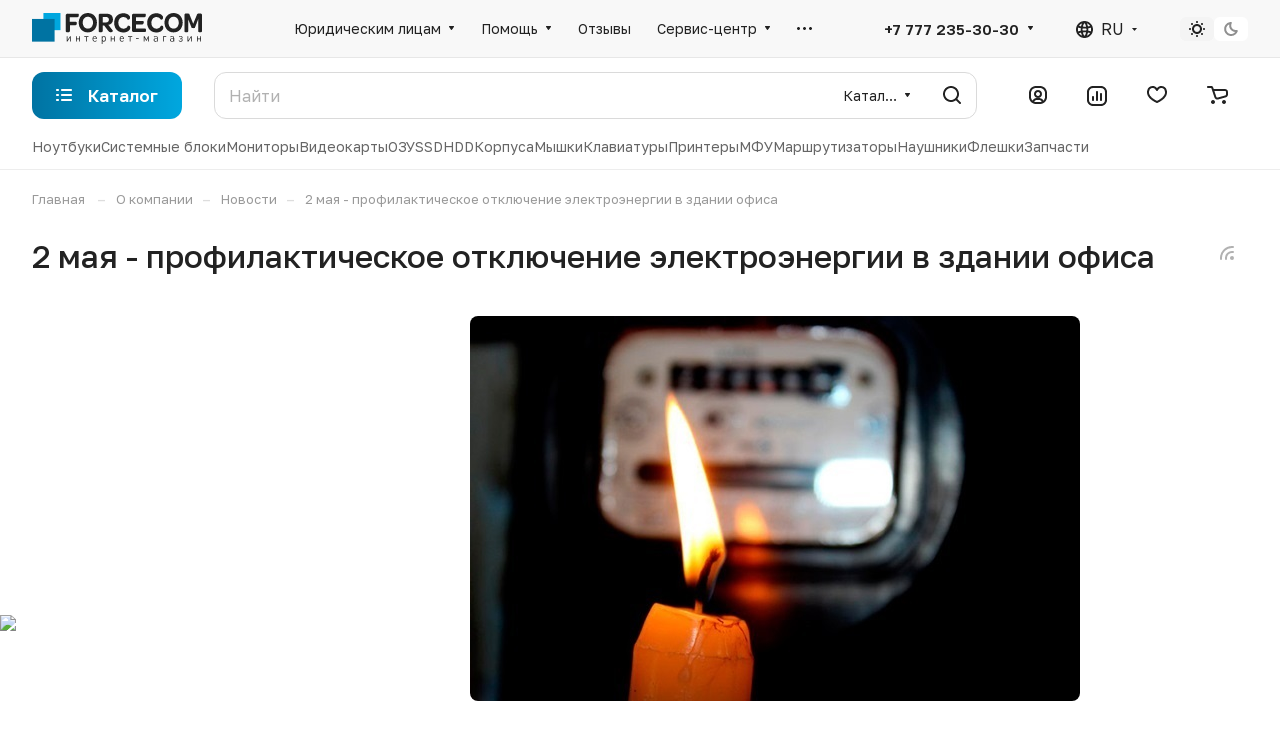

--- FILE ---
content_type: text/html; charset=UTF-8
request_url: https://forcecom.kz/company/news/v_nastoyashchiy_moment_v_zdanii_nashego_ofisa_otklyuchena_elektroenergiya/
body_size: 208871
content:
<!DOCTYPE html>
<html xmlns="http://www.w3.org/1999/xhtml" xml:lang="ru" lang="ru" class="  ">
	<head>
		<title>2 мая - профилактическое отключение электроэнергии в здании офиса</title>
		<meta name="viewport" content="initial-scale=1.0, width=device-width" />
		<meta name="HandheldFriendly" content="true" />
		<meta name="yes" content="yes" />
		<meta name="apple-mobile-web-app-status-bar-style" content="black" />
		<meta name="SKYPE_TOOLBAR" content="SKYPE_TOOLBAR_PARSER_COMPATIBLE" />
		<meta http-equiv="Content-Type" content="text/html; charset=UTF-8" />
<meta name="keywords" content="новости, интернет-магазин, forcecom.kz, казахстан, электроника, компьютерная техника, видеокарты, ssd, мониторы, скидки, распродажа, купить" />
<meta name="description" content="Новости интернет-магазина Forcecom.kz" />
<link href="/bitrix/js/ui/design-tokens/dist/ui.design-tokens.css?173730637226358"  rel="stylesheet" />
<link href="/bitrix/js/ui/fonts/opensans/ui.font.opensans.css?17373063722555"  rel="stylesheet" />
<link href="/bitrix/js/main/popup/dist/main.popup.bundle.css?175288158431694"  rel="stylesheet" />
<link href="/bitrix/cache/css/s1/aspro-lite/page_7a736a45b288cd6aeaee965788bff9e3/page_7a736a45b288cd6aeaee965788bff9e3_v1.css?176808639083841"  rel="stylesheet" />
<link href="/bitrix/cache/css/s1/aspro-lite/default_c0c3458368551b959049f999f2997879/default_c0c3458368551b959049f999f2997879_v1.css?17680859203038"  rel="stylesheet" />
<link href="/bitrix/cache/css/s1/aspro-lite/template_0e9262ac3b8219acd898e40529a71bf1/template_0e9262ac3b8219acd898e40529a71bf1_v1.css?1768538500317462"  data-template-style="true" rel="stylesheet" />
<script>if(!window.BX)window.BX={};if(!window.BX.message)window.BX.message=function(mess){if(typeof mess==='object'){for(let i in mess) {BX.message[i]=mess[i];} return true;}};</script>
<script>(window.BX||top.BX).message({"JS_CORE_LOADING":"Загрузка...","JS_CORE_NO_DATA":"- Нет данных -","JS_CORE_WINDOW_CLOSE":"Закрыть","JS_CORE_WINDOW_EXPAND":"Развернуть","JS_CORE_WINDOW_NARROW":"Свернуть в окно","JS_CORE_WINDOW_SAVE":"Сохранить","JS_CORE_WINDOW_CANCEL":"Отменить","JS_CORE_WINDOW_CONTINUE":"Продолжить","JS_CORE_H":"ч","JS_CORE_M":"м","JS_CORE_S":"с","JSADM_AI_HIDE_EXTRA":"Скрыть лишние","JSADM_AI_ALL_NOTIF":"Показать все","JSADM_AUTH_REQ":"Требуется авторизация!","JS_CORE_WINDOW_AUTH":"Войти","JS_CORE_IMAGE_FULL":"Полный размер"});</script>

<script src="/bitrix/js/main/core/core.js?1761441135511455"></script>

<script>BX.Runtime.registerExtension({"name":"main.core","namespace":"BX","loaded":true});</script>
<script>BX.setJSList(["\/bitrix\/js\/main\/core\/core_ajax.js","\/bitrix\/js\/main\/core\/core_promise.js","\/bitrix\/js\/main\/polyfill\/promise\/js\/promise.js","\/bitrix\/js\/main\/loadext\/loadext.js","\/bitrix\/js\/main\/loadext\/extension.js","\/bitrix\/js\/main\/polyfill\/promise\/js\/promise.js","\/bitrix\/js\/main\/polyfill\/find\/js\/find.js","\/bitrix\/js\/main\/polyfill\/includes\/js\/includes.js","\/bitrix\/js\/main\/polyfill\/matches\/js\/matches.js","\/bitrix\/js\/ui\/polyfill\/closest\/js\/closest.js","\/bitrix\/js\/main\/polyfill\/fill\/main.polyfill.fill.js","\/bitrix\/js\/main\/polyfill\/find\/js\/find.js","\/bitrix\/js\/main\/polyfill\/matches\/js\/matches.js","\/bitrix\/js\/main\/polyfill\/core\/dist\/polyfill.bundle.js","\/bitrix\/js\/main\/core\/core.js","\/bitrix\/js\/main\/polyfill\/intersectionobserver\/js\/intersectionobserver.js","\/bitrix\/js\/main\/lazyload\/dist\/lazyload.bundle.js","\/bitrix\/js\/main\/polyfill\/core\/dist\/polyfill.bundle.js","\/bitrix\/js\/main\/parambag\/dist\/parambag.bundle.js"]);
</script>
<script>BX.Runtime.registerExtension({"name":"ui.dexie","namespace":"BX.DexieExport","loaded":true});</script>
<script>BX.Runtime.registerExtension({"name":"ls","namespace":"window","loaded":true});</script>
<script>BX.Runtime.registerExtension({"name":"fx","namespace":"window","loaded":true});</script>
<script>BX.Runtime.registerExtension({"name":"fc","namespace":"window","loaded":true});</script>
<script>BX.Runtime.registerExtension({"name":"pull.protobuf","namespace":"BX","loaded":true});</script>
<script>BX.Runtime.registerExtension({"name":"rest.client","namespace":"window","loaded":true});</script>
<script>(window.BX||top.BX).message({"pull_server_enabled":"N","pull_config_timestamp":1737266913,"shared_worker_allowed":"Y","pull_guest_mode":"N","pull_guest_user_id":0,"pull_worker_mtime":1752881645});(window.BX||top.BX).message({"PULL_OLD_REVISION":"Для продолжения корректной работы с сайтом необходимо перезагрузить страницу."});</script>
<script>BX.Runtime.registerExtension({"name":"pull.client","namespace":"BX","loaded":true});</script>
<script>BX.Runtime.registerExtension({"name":"pull","namespace":"window","loaded":true});</script>
<script>BX.Runtime.registerExtension({"name":"aspro_cookie","namespace":"window","loaded":true});</script>
<script>BX.Runtime.registerExtension({"name":"aspro_metrika.goals","namespace":"window","loaded":true});</script>
<script>BX.Runtime.registerExtension({"name":"aspro_logo","namespace":"window","loaded":true});</script>
<script>(window.BX||top.BX).message({"ADD_BASKET_PROPS_TITLE":"Выберите свойства, добавляемые в корзину","ADD_BASKET_PROPS_BUTTON_TITLE":"Выбрать"});</script>
<script>BX.Runtime.registerExtension({"name":"aspro_item_action","namespace":"window","loaded":true});</script>
<script>(window.BX||top.BX).message({"NOTICE_ADDED2CART":"В корзине","NOTICE_CLOSE":"Закрыть","NOTICE_MORE":"и ещё #COUNT# #PRODUCTS#","NOTICE_PRODUCT0":"товаров","NOTICE_PRODUCT1":"товар","NOTICE_PRODUCT2":"товара","NOTICE_ERROR":"Ошибка","NOTICE_REQUEST_ERROR":"Ошибка запроса","NOTICE_AUTHORIZED":"Вы успешно авторизовались","NOTICE_ADDED2COMPARE":"В сравнении","NOTICE_ADDED2FAVORITE":"В избранном","NOTICE_ADDED2SUBSCRIBE":"Вы подписались","NOTICE_REMOVED_FROM_COMPARE":"Удалено из сравнения","NOTICE_REMOVED_FROM_FAVORITE":"Удалено из избранного","NOTICE_REMOVED_FROM_SUBSCRIBE":"Удалено из подписки"});</script>
<script>BX.Runtime.registerExtension({"name":"aspro_notice","namespace":"window","loaded":true});</script>
<script>BX.Runtime.registerExtension({"name":"aspro_scroll_to_top","namespace":"window","loaded":true});</script>
<script>BX.Runtime.registerExtension({"name":"aspro_dropdown_select","namespace":"window","loaded":true});</script>
<script>BX.Runtime.registerExtension({"name":"aspro_menu_aim","namespace":"window","loaded":true});</script>
<script>BX.Runtime.registerExtension({"name":"aspro_menu_many_items","namespace":"window","loaded":true});</script>
<script>(window.BX||top.BX).message({"CT_BST_SEARCH_BUTTON2":"Найти","SEARCH_IN_SITE_FULL":"По всему сайту","SEARCH_IN_SITE":"Везде","SEARCH_IN_CATALOG_FULL":"По каталогу","SEARCH_IN_CATALOG":"Каталог"});</script>
<script>BX.Runtime.registerExtension({"name":"aspro_searchtitle","namespace":"window","loaded":true});</script>
<script>BX.Runtime.registerExtension({"name":"aspro_drag_scroll","namespace":"window","loaded":true});</script>
<script>BX.Runtime.registerExtension({"name":"aspro_fancybox","namespace":"window","loaded":true});</script>
<script>BX.Runtime.registerExtension({"name":"aspro_detail","namespace":"window","loaded":true});</script>
<script>BX.Runtime.registerExtension({"name":"aspro_share","namespace":"window","loaded":true});</script>
<script>BX.Runtime.registerExtension({"name":"aspro_video","namespace":"window","loaded":true});</script>
<script>BX.Runtime.registerExtension({"name":"aspro_order-info","namespace":"window","loaded":true});</script>
<script>BX.Runtime.registerExtension({"name":"aspro_back_url","namespace":"window","loaded":true});</script>
<script>BX.Runtime.registerExtension({"name":"ui.design-tokens","namespace":"window","loaded":true});</script>
<script>BX.Runtime.registerExtension({"name":"ui.fonts.opensans","namespace":"window","loaded":true});</script>
<script>BX.Runtime.registerExtension({"name":"main.popup","namespace":"BX.Main","loaded":true});</script>
<script>BX.Runtime.registerExtension({"name":"popup","namespace":"window","loaded":true});</script>
<script>(window.BX||top.BX).message({"LANGUAGE_ID":"ru","FORMAT_DATE":"DD.MM.YYYY","FORMAT_DATETIME":"DD.MM.YYYY HH:MI:SS","COOKIE_PREFIX":"BITRIX_SM","SERVER_TZ_OFFSET":"10800","UTF_MODE":"Y","SITE_ID":"s1","SITE_DIR":"\/","USER_ID":"","SERVER_TIME":1768754349,"USER_TZ_OFFSET":7200,"USER_TZ_AUTO":"Y","bitrix_sessid":"c353524236cb39915afba6becf8fe0d0"});</script>


<script  src="/bitrix/cache/js/s1/aspro-lite/kernel_main/kernel_main_v1.js?1768086160303935"></script>
<script src="/bitrix/js/ui/dexie/dist/dexie.bundle.js?1752881662218847"></script>
<script src="/bitrix/js/main/core/core_ls.js?17373063464201"></script>
<script src="/bitrix/js/main/core/core_frame_cache.js?175288167416945"></script>
<script src="/bitrix/js/pull/protobuf/protobuf.js?1737306356274055"></script>
<script src="/bitrix/js/pull/protobuf/model.js?173730635670928"></script>
<script src="/bitrix/js/rest/client/rest.client.js?173730635617414"></script>
<script src="/bitrix/js/pull/client/pull.client.js?175288164683861"></script>
<script src="/bitrix/js/main/ajax.js?173730635235509"></script>
<script src="/bitrix/js/main/popup/dist/main.popup.bundle.js?1768085650119952"></script>
<script src="/bitrix/js/logictim.balls/basket.js?17373063603130"></script>
<script>BX.setJSList(["\/bitrix\/js\/main\/core\/core_fx.js","\/bitrix\/js\/main\/session.js","\/bitrix\/js\/main\/pageobject\/dist\/pageobject.bundle.js","\/bitrix\/js\/main\/core\/core_window.js","\/bitrix\/js\/main\/date\/main.date.js","\/bitrix\/js\/main\/core\/core_date.js","\/bitrix\/js\/main\/utils.js","\/bitrix\/js\/main\/dd.js","\/bitrix\/js\/main\/core\/core_uf.js","\/bitrix\/js\/main\/core\/core_dd.js","\/bitrix\/js\/main\/core\/core_tooltip.js","\/bitrix\/templates\/aspro-lite\/js\/jquery.fancybox.min.js","\/bitrix\/templates\/aspro-lite\/js\/observer.js","\/bitrix\/templates\/aspro-lite\/js\/lite.bootstrap.js","\/bitrix\/templates\/aspro-lite\/vendor\/jquery.cookie.js","\/bitrix\/templates\/aspro-lite\/vendor\/jquery.validate.min.js","\/bitrix\/templates\/aspro-lite\/vendor\/js\/ripple.js","\/bitrix\/templates\/aspro-lite\/js\/detectmobilebrowser.js","\/bitrix\/templates\/aspro-lite\/js\/matchMedia.js","\/bitrix\/templates\/aspro-lite\/js\/jquery.actual.min.js","\/bitrix\/templates\/aspro-lite\/js\/jquery-ui.min.js","\/bitrix\/templates\/aspro-lite\/js\/jqModal.js","\/bitrix\/templates\/aspro-lite\/js\/scrollTabs.js","\/bitrix\/templates\/aspro-lite\/js\/blocks\/controls.js","\/bitrix\/templates\/aspro-lite\/js\/blocks\/dropdown-product.js","\/bitrix\/templates\/aspro-lite\/js\/blocks\/hint.js","\/bitrix\/templates\/aspro-lite\/js\/blocks\/tabs-history.js","\/bitrix\/templates\/aspro-lite\/js\/general.js","\/bitrix\/templates\/aspro-lite\/js\/custom.js","\/bitrix\/templates\/aspro-lite\/js\/metrika.goals.min.js","\/bitrix\/templates\/aspro-lite\/js\/logo.min.js","\/bitrix\/templates\/aspro-lite\/js\/item-action.min.js","\/bitrix\/templates\/aspro-lite\/js\/notice.min.js","\/bitrix\/templates\/aspro-lite\/js\/scroll_to_top.min.js","\/bitrix\/templates\/aspro-lite\/components\/bitrix\/menu\/header\/script.js","\/bitrix\/templates\/aspro-lite\/vendor\/js\/jquery.menu-aim.min.js","\/bitrix\/templates\/aspro-lite\/js\/menu_many_items.min.js","\/bitrix\/templates\/aspro-lite\/js\/phones.js","\/bitrix\/components\/aspro\/theme.selector.lite\/templates\/.default\/script.js","\/bitrix\/components\/bitrix\/search.title\/script.js","\/bitrix\/templates\/aspro-lite\/components\/bitrix\/search.title\/corp\/script.js","\/bitrix\/templates\/aspro-lite\/js\/searchtitle.min.js","\/bitrix\/templates\/aspro-lite\/js\/dragscroll.min.js","\/bitrix\/templates\/aspro-lite\/components\/bitrix\/menu\/left\/script.js","\/bitrix\/templates\/aspro-lite\/components\/bitrix\/menu\/bottom\/script.js","\/bitrix\/components\/aspro\/marketing.popup.lite\/templates\/.default\/script.js","\/bitrix\/templates\/aspro-lite\/js\/jquery.inputmask.bundle.min.js","\/bitrix\/templates\/aspro-lite\/components\/bitrix\/subscribe.edit\/footer\/script.js"]);</script>
<script>BX.setCSSList(["\/bitrix\/templates\/aspro-lite\/css\/animation\/animate.min.css","\/bitrix\/templates\/aspro-lite\/components\/bitrix\/subscribe.edit\/side\/style.css","\/bitrix\/templates\/aspro-lite\/components\/bitrix\/news.detail\/news\/style.css","\/bitrix\/templates\/aspro-lite\/css\/jquery.fancybox.min.css","\/bitrix\/templates\/aspro-lite\/css\/fancybox-gallery.min.css","\/bitrix\/templates\/aspro-lite\/css\/detail.min.css","\/bitrix\/templates\/aspro-lite\/css\/share.min.css","\/bitrix\/templates\/aspro-lite\/css\/video-block.min.css","\/bitrix\/templates\/aspro-lite\/css\/order-info.min.css","\/bitrix\/templates\/aspro-lite\/css\/back-url.min.css","\/bitrix\/templates\/aspro-lite\/css\/lite.bootstrap.css","\/bitrix\/templates\/aspro-lite\/vendor\/css\/ripple.css","\/bitrix\/templates\/aspro-lite\/css\/buttons.css","\/bitrix\/templates\/aspro-lite\/css\/svg.css","\/bitrix\/templates\/aspro-lite\/css\/header.css","\/bitrix\/templates\/aspro-lite\/css\/footer.css","\/bitrix\/templates\/aspro-lite\/css\/mobile-header.css","\/bitrix\/templates\/aspro-lite\/css\/mobile-menu.css","\/bitrix\/templates\/aspro-lite\/css\/header-fixed.css","\/bitrix\/templates\/aspro-lite\/css\/page-title-breadcrumb-pagination.css","\/bitrix\/templates\/aspro-lite\/css\/social-icons.css","\/bitrix\/templates\/aspro-lite\/css\/left-menu.css","\/bitrix\/templates\/aspro-lite\/css\/tabs.css","\/bitrix\/templates\/aspro-lite\/css\/bg-banner.css","\/bitrix\/templates\/aspro-lite\/css\/item-views.css","\/bitrix\/templates\/aspro-lite\/css\/blocks\/cross.css","\/bitrix\/templates\/aspro-lite\/css\/blocks\/dark-light-theme.css","\/bitrix\/templates\/aspro-lite\/css\/blocks\/flexbox.css","\/bitrix\/templates\/aspro-lite\/css\/blocks\/grid-list.css","\/bitrix\/templates\/aspro-lite\/css\/blocks\/gutters.css","\/bitrix\/templates\/aspro-lite\/css\/blocks\/hint.css","\/bitrix\/templates\/aspro-lite\/css\/blocks\/images.css","\/bitrix\/templates\/aspro-lite\/css\/blocks\/line-block.css","\/bitrix\/templates\/aspro-lite\/css\/blocks\/mobile-scrolled.css","\/bitrix\/templates\/aspro-lite\/css\/blocks\/popup.css","\/bitrix\/templates\/aspro-lite\/css\/blocks\/prices.css","\/bitrix\/templates\/aspro-lite\/css\/blocks\/scroller.css","\/bitrix\/templates\/aspro-lite\/css\/blocks\/social-list.css","\/bitrix\/templates\/aspro-lite\/css\/blocks\/sticker.css","\/bitrix\/templates\/aspro-lite\/css\/blocks\/sticky.css","\/bitrix\/templates\/.default\/ajax\/ajax.css","\/bitrix\/templates\/aspro-lite\/css\/item-action.min.css","\/bitrix\/templates\/aspro-lite\/css\/notice.min.css","\/bitrix\/templates\/aspro-lite\/css\/scroll_to_top.min.css","\/bitrix\/templates\/aspro-lite\/components\/bitrix\/news.list\/banners\/style.css","\/bitrix\/templates\/aspro-lite\/components\/bitrix\/menu\/header\/style.css","\/bitrix\/templates\/aspro-lite\/css\/dropdown-select.min.css","\/bitrix\/templates\/aspro-lite\/css\/menu_many_items.min.css","\/bitrix\/components\/aspro\/theme.selector.lite\/templates\/.default\/style.css","\/bitrix\/templates\/aspro-lite\/components\/bitrix\/search.title\/corp\/style.css","\/bitrix\/templates\/aspro-lite\/css\/dragscroll.min.css","\/bitrix\/templates\/aspro-lite\/components\/bitrix\/breadcrumb\/main\/style.css","\/bitrix\/templates\/aspro-lite\/components\/bitrix\/menu\/bottom\/style.css","\/bitrix\/components\/aspro\/marketing.popup.lite\/templates\/.default\/style.css","\/bitrix\/templates\/aspro-lite\/styles.css","\/bitrix\/templates\/aspro-lite\/template_styles.css","\/bitrix\/templates\/aspro-lite\/css\/form.css","\/bitrix\/templates\/aspro-lite\/css\/colored.css","\/bitrix\/templates\/aspro-lite\/css\/responsive.css","\/bitrix\/templates\/aspro-lite\/css\/custom.css","\/bitrix\/components\/aspro\/theme.lite\/css\/user_font_s1.css","\/bitrix\/templates\/aspro-lite\/css\/bottom-icons-panel.css"]);</script>
<script>
					(function () {
						"use strict";

						var counter = function ()
						{
							var cookie = (function (name) {
								var parts = ("; " + document.cookie).split("; " + name + "=");
								if (parts.length == 2) {
									try {return JSON.parse(decodeURIComponent(parts.pop().split(";").shift()));}
									catch (e) {}
								}
							})("BITRIX_CONVERSION_CONTEXT_s1");

							if (cookie && cookie.EXPIRE >= BX.message("SERVER_TIME"))
								return;

							var request = new XMLHttpRequest();
							request.open("POST", "/bitrix/tools/conversion/ajax_counter.php", true);
							request.setRequestHeader("Content-type", "application/x-www-form-urlencoded");
							request.send(
								"SITE_ID="+encodeURIComponent("s1")+
								"&sessid="+encodeURIComponent(BX.bitrix_sessid())+
								"&HTTP_REFERER="+encodeURIComponent(document.referrer)
							);
						};

						if (window.frameRequestStart === true)
							BX.addCustomEvent("onFrameDataReceived", counter);
						else
							BX.ready(counter);
					})();
				</script>
<script>BX.message({'JS_REQUIRED':'Заполните это поле!','JS_FORMAT':'Неверный формат!','JS_FILE_EXT':'Недопустимое расширение файла!','JS_PASSWORD_COPY':'Пароли не совпадают!','JS_PASSWORD_LENGTH':'Минимум 6 символов!','JS_ERROR':'Неверно заполнено поле!','JS_FILE_SIZE':'Максимальный размер 5мб!','JS_FILE_BUTTON_NAME':'Выберите файл','JS_FILE_DEFAULT':'Файл не найден','JS_DATE':'Некорректная дата!','JS_DATETIME':'Некорректная дата/время!','JS_REQUIRED_LICENSES':'Согласитесь с условиями','JS_REQUIRED_OFFER':'Согласитесь с условиями','JS_INVALID_NUMBER':'Неверный номер','JS_INVALID_COUNTRY_CODE':'Неверный код страны','JS_TOO_SHORT':'Номер слишком короткий','JS_TOO_LONG':'Номер слишком длинный','S_CALLBACK':'Заказать звонок','S_QUESTION':'Задать вопрос','S_ASK_QUESTION':'Задать вопрос','S_FEEDBACK':'Оставить отзыв','ERROR_INCLUDE_MODULE_DIGITAL_TITLE':'Ошибка подключения модуля &laquo;Аспро: ЛайтШоп&raquo;','ERROR_INCLUDE_MODULE_DIGITAL_TEXT':'Ошибка подключения модуля &laquo;Аспро: ЛайтШоп&raquo;.<br />Пожалуйста установите модуль и повторите попытку','S_SERVICES':'Наши услуги','S_SERVICES_SHORT':'Услуги','S_TO_ALL_SERVICES':'Все услуги','S_CATALOG':'Каталог товаров','S_CATALOG_SHORT':'Каталог','S_TO_ALL_CATALOG':'Весь каталог','S_CATALOG_FAVORITES':'Наши товары','S_CATALOG_FAVORITES_SHORT':'Товары','S_NEWS':'Новости','S_TO_ALL_NEWS':'Все новости','S_COMPANY':'О компании','S_OTHER':'Прочее','S_CONTENT':'Контент','T_JS_ARTICLE':'Артикул: ','T_JS_NAME':'Наименование: ','T_JS_PRICE':'Цена: ','T_JS_QUANTITY':'Количество: ','T_JS_SUMM':'Сумма: ','FANCY_CLOSE':'Закрыть','FANCY_NEXT':'Вперед','FANCY_PREV':'Назад','CUSTOM_COLOR_CHOOSE':'Выбрать','CUSTOM_COLOR_CANCEL':'Отмена','S_MOBILE_MENU':'Меню','DIGITAL_T_MENU_BACK':'Назад','DIGITAL_T_MENU_CALLBACK':'Обратная связь','DIGITAL_T_MENU_CONTACTS_TITLE':'Будьте на связи','TITLE_BASKET':'В корзине товаров на #SUMM#','BASKET_SUMM':'#SUMM#','EMPTY_BASKET':'Корзина пуста','TITLE_BASKET_EMPTY':'Корзина пуста','BASKET':'Корзина','SEARCH_TITLE':'Поиск','SOCIAL_TITLE':'Оставайтесь на связи','LOGIN':'Войти','MY_CABINET':'Кабинет','SUBSCRIBE_TITLE':'Будьте всегда в курсе','HEADER_SCHEDULE':'Время работы','SEO_TEXT':'SEO описание','COMPANY_IMG':'Картинка компании','COMPANY_TEXT':'Описание компании','JS_RECAPTCHA_ERROR':'Пройдите проверку','JS_PROCESSING_ERROR':'Согласитесь с условиями!','CONFIG_SAVE_SUCCESS':'Настройки сохранены','CONFIG_SAVE_FAIL':'Ошибка сохранения настроек','CLEAR_FILE':'Отменить','ALL_SECTIONS_PROJECT':'Все проекты','RELOAD_PAGE':'Обновить страницу','REFRESH':'Поменять картинку','RECAPTCHA_TEXT':'Подтвердите, что вы не робот','SHOW':'Еще','HIDE':'Скрыть','FILTER_EXPAND_VALUES':'Показать все','FILTER_HIDE_VALUES':'Свернуть','COUNTDOWN_SEC':'сек','COUNTDOWN_MIN':'мин','COUNTDOWN_HOUR':'час','COUNTDOWN_DAY0':'дн','COUNTDOWN_DAY1':'дн','COUNTDOWN_DAY2':'дн','COUNTDOWN_WEAK0':'Недель','COUNTDOWN_WEAK1':'Неделя','COUNTDOWN_WEAK2':'Недели','COUNTDOWN_MONTH0':'Месяцев','COUNTDOWN_MONTH1':'Месяц','COUNTDOWN_MONTH2':'Месяца','COUNTDOWN_YEAR0':'Лет','COUNTDOWN_YEAR1':'Год','COUNTDOWN_YEAR2':'Года','COUNTDOWN_COMPACT_SEC':'с','COUNTDOWN_COMPACT_MIN':'м','COUNTDOWN_COMPACT_HOUR':'ч','COUNTDOWN_COMPACT_DAY':'д','COUNTDOWN_COMPACT_WEAK':'н','COUNTDOWN_COMPACT_MONTH':'м','COUNTDOWN_COMPACT_YEAR0':'л','COUNTDOWN_COMPACT_YEAR1':'г','BASKET_PRINT_BUTTON':'Распечатать','BASKET_CLEAR_ALL_BUTTON':'Очистить','BASKET_QUICK_ORDER_BUTTON':'Быстрый заказ','BASKET_CONTINUE_BUTTON':'Продолжить покупки','BASKET_ORDER_BUTTON':'Оформить заказ','SHARE_BUTTON':'Поделиться','BASKET_CHANGE_TITLE':'Ваш заказ','BASKET_CHANGE_LINK':'Изменить','MORE_INFO_SKU':'Купить','ITEM_ECONOMY':'Экономия','ITEM_ARTICLE':'Артикул: ','JS_FORMAT_ORDER':'имеет неверный формат','JS_BASKET_COUNT_TITLE':'В корзине товаров на SUMM','POPUP_VIDEO':'Видео','POPUP_GIFT_TEXT':'Нашли что-то особенное? Намекните другу о подарке!','ORDER_FIO_LABEL':'Ф.И.О.','ORDER_PHONE_LABEL':'Телефон','REFRESH_CAPTCHA':'Поменять картинку','ORDER_REGISTER_BUTTON':'Регистрация','PRICES_TYPE':'Варианты цен','FILTER_HELPER_VALUES':' знач.','SHOW_MORE_SCU_MAIN':'Еще #COUNT#','SHOW_MORE_SCU_1':'предложение','SHOW_MORE_SCU_2':'предложения','SHOW_MORE_SCU_3':'предложений','PARENT_ITEM_NOT_FOUND':'Не найден основной товар для услуги в корзине. Обновите страницу и попробуйте снова.','S_FAVORITE':'Избранное','S_COMPARE':'Сравнение'})</script>
<link rel="manifest" href="/manifest.json">
<link rel="apple-touch-icon" sizes="192x192" href="/upload/CLite/0cc/xhvlkkftn0utw1029c1fahkd6cntkv9z.png">
<style>html {--border-radius:8px;--theme-base-color:#039ed7;--theme-base-opacity-color:#039ed71a;--theme-more-color:#039ed7;--theme-outer-border-radius:8px;--theme-text-transform:none;--theme-letter-spacing:normal;--theme-button-font-size:0%;--theme-button-padding-2px:0%;--theme-button-padding-1px:0%;--theme-more-color-hue:196;--theme-more-color-saturation:97%;--theme-more-color-lightness:43%;--theme-base-color-hue:196;--theme-base-color-saturation:97%;--theme-base-color-lightness:43%;--theme-lightness-hover-diff:6%;}</style>
<link href="https://fonts.gstatic.com" rel="preconnect" crossorigin>
<link href="https://fonts.googleapis.com/css2?family=Golos+Text:wght@400;500;600;700&display=swap&subset=cyrillic" rel="preload" as="style" crossorigin>
<link href="https://fonts.googleapis.com/css2?family=Golos+Text:wght@400;500;600;700&display=swap&subset=cyrillic" rel="stylesheet" crossorigin>
<style>html {font-size:16px;--theme-font-family:;--theme-font-title-family:var(--theme-font-family);--theme-font-title-weight:500;}</style>
<style>html {--theme-page-width: 1500px;--theme-page-width-padding: 32px}</style>

            <script src="/bitrix/templates/aspro-lite/js/app.js?17680857185509"></script>
            <script data-skip-moving="true" src="/bitrix/js/main/jquery/jquery-3.6.0.min.js"></script>
            <script data-skip-moving="true" src="/bitrix/templates/aspro-lite/js/speed.min.js?=1737306506"></script>
        
<link href="/bitrix/templates/aspro-lite/css/print.css?173730650616634" data-template-style="true" rel="stylesheet" media="print">
<script>window.lazySizesConfig = window.lazySizesConfig || {};lazySizesConfig.loadMode = 1;lazySizesConfig.expand = 200;lazySizesConfig.expFactor = 1;lazySizesConfig.hFac = 0.1;window.lazySizesConfig.loadHidden = false;</script>
<script src="/bitrix/templates/aspro-lite/vendor/lazysizes.min.js" data-skip-moving="true" defer=""></script>
<script src="/bitrix/templates/aspro-lite/vendor/ls.unveilhooks.min.js" data-skip-moving="true" defer=""></script>
<link rel="shortcut icon" href="/favicon.ico" type="image/x-icon" />
<link rel="apple-touch-icon" sizes="180x180" href="/upload/CLite/394/ps0yk4dpb10otd7g8ak6p8ftmmjtdwi1.png" />
<link rel="alternate" type="application/rss+xml" title="rss" href="/company/news/rss.php" />
<meta property="og:description" content="Новости интернет-магазина Forcecom.kz" />
<meta property="og:image" content="https://forcecom.kz/upload/CLite/fe0/lzf65afpp3jehwtp9m4kg9rnqho2qq4h.png" />
<link rel="image_src" href="https://forcecom.kz/upload/CLite/fe0/lzf65afpp3jehwtp9m4kg9rnqho2qq4h.png"  />
<meta property="og:title" content="2 мая - профилактическое отключение электроэнергии в здании офиса" />
<meta property="og:type" content="website" />
<meta property="og:url" content="https://forcecom.kz/company/news/v_nastoyashchiy_moment_v_zdanii_nashego_ofisa_otklyuchena_elektroenergiya/" />



<script  src="/bitrix/cache/js/s1/aspro-lite/template_ae336b9635802985c55355a47c4aedce/template_ae336b9635802985c55355a47c4aedce_v1.js?1768086146480677"></script>
<script  src="/bitrix/cache/js/s1/aspro-lite/page_6e9356432ee894e176af2e65c06f244e/page_6e9356432ee894e176af2e65c06f244e_v1.js?176808639067701"></script>
<script  src="/bitrix/cache/js/s1/aspro-lite/default_2e98811af581606cc38880137dd0c2e1/default_2e98811af581606cc38880137dd0c2e1_v1.js?1768085920850"></script>

				<style>html {--header-height:210px;}</style>		<meta name="google-site-verification" content="plHV-gWJ_Ijtdb0XSdPRduSjey5mMwAZmXQGGfgLxgE" />
<!-- Web Push -->
<script>
	(function(i,s,o,g,r,a,m){
	i["esSdk"] = r;
	i[r] = i[r] || function() {
		(i[r].q = i[r].q || []).push(arguments)
	}, a=s.createElement(o), m=s.getElementsByTagName(o)[0]; a.async=1; a.src=g;
	m.parentNode.insertBefore(a,m)}
	) (window, document, "script", "https://esputnik.com/scripts/v1/public/scripts?apiKey=eyJhbGciOiJSUzI1NiJ9.[base64].xQVhg0ynE1GrK5rocn8Q9tn2rSZ5JpM63n9maxZ00zlDlg3BW3fkspkmU2EVncBMUc38nG4hYlTOUwBRsyZWvw&domain=04CF626A-274D-4D3F-B2A5-9B0C5D34700A", "es");
	es("pushOn");
</script>
<!-- End Web Push -->
	</head>
	<body class=" site_s1   side_left region_confirm_normal header_fill_ fixed_y mfixed_y mfixed_view_always title_position_left mmenu_leftside mheader-v1 footer-v1 fill_bg_ header-v1 title-v1 bottom-icons-panel_y with_order with_cabinet with_phones theme-light" id="main" data-site="/">

		<div class="bx_areas"><!-- Google Tag Manager (noscript) -->
<noscript><iframe src="https://www.googletagmanager.com/ns.html?id=GTM-PDT3HR"
height="0" width="0" style="display:none;visibility:hidden"></iframe></noscript>
<!-- End Google Tag Manager (noscript) -->

<!-- Yandex.Metrika counter -->
<script>
    (function(m,e,t,r,i,k,a){
        m[i]=m[i]||function(){(m[i].a=m[i].a||[]).push(arguments)};
        m[i].l=1*new Date();
        for (var j = 0; j < document.scripts.length; j++) {if (document.scripts[j].src === r) { return; }}
        k=e.createElement(t),a=e.getElementsByTagName(t)[0],k.async=1,k.src=r,a.parentNode.insertBefore(k,a)
    })(window, document,'script','https://mc.yandex.ru/metrika/tag.js', 'ym');

    ym(15345076, 'init', {clickmap:true, ecommerce:"dataLayer", accurateTrackBounce:true, trackLinks:true});
</script>
<noscript><div><img class="lazyload "  src="[data-uri]" data-src="https://mc.yandex.ru/watch/15345076" style="position:absolute; left:-9999px;" alt="" /></div></noscript>
<!-- /Yandex.Metrika counter -->


</div>
		
		<div id="panel"></div>


		<!--'start_frame_cache_4bYrEX'--><!--'end_frame_cache_4bYrEX'-->				                                <script data-skip-moving="true">
            var solutionName = 'arLiteOptions';
            var arAsproOptions = window[solutionName] = ({});
            var arAsproCounters = {};
            var arBasketItems = {};
        </script>
        <script src="/bitrix/templates/aspro-lite/js/setTheme.php?site_id=s1&site_dir=/" data-skip-moving="true"></script>
        <script>

        if (arAsproOptions.SITE_ADDRESS){
            arAsproOptions.SITE_ADDRESS = arAsproOptions.SITE_ADDRESS.replace(/'/g, "");
        }

        window.basketJSParams = window.basketJSParams || [];
        window.dataLayer = window.dataLayer || [];        BX.message({'MIN_ORDER_PRICE_TEXT':'<b>Минимальная сумма заказа #PRICE#<\/b><br/>Пожалуйста, добавьте еще товаров в корзину'});
        arAsproOptions.PAGES.FRONT_PAGE = window[solutionName].PAGES.FRONT_PAGE = "";
        arAsproOptions.PAGES.BASKET_PAGE = window[solutionName].PAGES.BASKET_PAGE = "";
        arAsproOptions.PAGES.ORDER_PAGE = window[solutionName].PAGES.ORDER_PAGE = "";
        arAsproOptions.PAGES.PERSONAL_PAGE = window[solutionName].PAGES.PERSONAL_PAGE = "";
        arAsproOptions.PAGES.CATALOG_PAGE = window[solutionName].PAGES.CATALOG_PAGE = "";
        </script>
        <!--'start_frame_cache_options-block'-->            <script>
            var arAsproCounters = {'BASKET':{'ITEMS':[],'COUNT':'0','TITLE':'Корзина пуста'},'DELAY':{'ITEMS':[],'COUNT':'0'},'NOT_AVAILABLE':{'ITEMS':[],'COUNT':'0'},'COMPARE':{'ITEMS':[],'COUNT':'0','TITLE':'Список сравниваемых элементов'},'FAVORITE':{'ITEMS':[],'COUNT':'0','TITLE':'Избранные товары'},'SUBSCRIBE':{'ITEMS':[],'COUNT':'0','TITLE':'Подписка на товары'}};
            </script>
            <!--'end_frame_cache_options-block'-->
		<div class="body  hover_">
			<div class="body_media"></div>

						<div class="headers-container">
				<div class="title-v1" data-ajax-block="HEADER" data-ajax-callback="headerInit">
										
<header class="header_1 header  header--narrow ">
	<div class="header__inner ">

		
		<div class="header__top-part  header__top-part--long" data-ajax-load-block="HEADER_TOP_PART">
							<div class="maxwidth-theme">
			
			<div class="header__top-inner">

				<div class="header__top-item">
					<div class="line-block line-block--40">
												<div class="logo  line-block__item no-shrinked">
							<!--'start_frame_cache_header-buffered-logo1'--><a class="menu-light-icon-fill banner-light-icon-fill" href="/"><svg id="Группа_1_копия" data-name="Группа 1 копия" xmlns="http://www.w3.org/2000/svg" width="170" height="31" viewBox="0 0 170 31">
  <defs>
    <style>
      

      .logo-fcom-2, .logo-fcom-3 {
        fill-rule: evenodd;
      }

      .logo-fcom-2 {
        fill: #00a7df;
      }

      .logo-fcom-3 {
        fill: #0073a2;
      }
    </style>
  </defs>
  <path class="fill-dark-light" fill-rule="evenodd" clip-rule="evenodd" d="M38.831,28.588V23.2h-0.76L35.4,27.349V23.2H34.654v5.393H35.4l2.669-4.176v4.176h0.76Zm9.2,0V23.2h-0.76v2.269H44.761V23.2H44.012v5.393h0.749V26.143h2.511v2.444h0.76Zm8.577-4.713V23.2H52.367v0.68H54.15v4.713h0.76V23.875h1.7Zm8.2,2.225V25.738c0-1.611-.812-2.609-2.131-2.609s-2.131,1.03-2.131,2.729c0,1.83.791,2.795,2.289,2.795a2.566,2.566,0,0,0,1-.186,2.378,2.378,0,0,0,.876-0.647l-0.517-.471a1.842,1.842,0,0,1-.654.482,1.8,1.8,0,0,1-.665.132,1.367,1.367,0,0,1-1.413-.888A2.661,2.661,0,0,1,61.3,26.1h3.5Zm-0.76-.592H61.3a2.172,2.172,0,0,1,.158-0.9,1.314,1.314,0,0,1,2.489.186A2.329,2.329,0,0,1,64.046,25.508ZM73.815,25.9c0-1.907-.6-2.773-1.941-2.773a1.6,1.6,0,0,0-1.424.7V23.2H69.691V31H70.45V27.952a1.659,1.659,0,0,0,.6.526,1.838,1.838,0,0,0,.833.175C73.2,28.653,73.815,27.777,73.815,25.9Zm-0.759,0c0,1.436-.39,2.05-1.3,2.05s-1.308-.614-1.308-2.061,0.39-2.061,1.3-2.061C72.676,23.831,73.056,24.434,73.056,25.9Zm9.685,2.685V23.2H81.981v2.269H79.471V23.2H78.722v5.393h0.749V26.143h2.511v2.444h0.759ZM91.888,26.1V25.738c0-1.611-.812-2.609-2.131-2.609s-2.131,1.03-2.131,2.729c0,1.83.791,2.795,2.289,2.795a2.566,2.566,0,0,0,1-.186,2.378,2.378,0,0,0,.876-0.647l-0.517-.471a1.842,1.842,0,0,1-.654.482,1.8,1.8,0,0,1-.665.132,1.367,1.367,0,0,1-1.414-.888,2.661,2.661,0,0,1-.158-0.976h3.5Zm-0.76-.592H88.386a2.172,2.172,0,0,1,.158-0.9,1.314,1.314,0,0,1,2.49.186A2.329,2.329,0,0,1,91.128,25.508Zm9.052-1.633V23.2H95.94v0.68h1.783v4.713h0.76V23.875h1.7ZM106.827,26V25.267h-2.89V26h2.89Zm10.033,2.587V23.2h-0.749l-1.741,3.628L112.609,23.2H111.86v5.393h0.749V24.751l1.466,2.981h0.58l1.445-2.981v3.836h0.76Zm8.883,0V24.927c0-1.195-.706-1.8-2.1-1.8a2.478,2.478,0,0,0-1.16.219,1.906,1.906,0,0,0-.654.581l0.517,0.493a1.185,1.185,0,0,1,.474-0.449,1.7,1.7,0,0,1,.8-0.164,1.1,1.1,0,0,1,1.361,1.184v0.515h-1.561a1.551,1.551,0,0,0-1.794,1.556c0,1.03.644,1.589,1.846,1.589a2.169,2.169,0,0,0,.918-0.143,1.676,1.676,0,0,0,.591-0.438v0.515h0.759Zm-0.759-1.907a1.13,1.13,0,0,1-1.361,1.293c-0.875,0-1.255-.274-1.255-0.921a0.946,0.946,0,0,1,1.16-.954h1.456V26.68Zm9.21-2.806V23.2H130.9v5.393h0.759V23.875h2.532Zm7.934,4.713V24.927c0-1.195-.707-1.8-2.1-1.8a2.485,2.485,0,0,0-1.161.219,1.906,1.906,0,0,0-.654.581l0.517,0.493a1.181,1.181,0,0,1,.475-0.449,1.69,1.69,0,0,1,.8-0.164,1.1,1.1,0,0,1,1.361,1.184v0.515h-1.561a1.551,1.551,0,0,0-1.793,1.556c0,1.03.643,1.589,1.846,1.589a2.161,2.161,0,0,0,.917-0.143,1.676,1.676,0,0,0,.591-0.438v0.515h0.76Zm-0.76-1.907a1.13,1.13,0,0,1-1.361,1.293c-0.875,0-1.255-.274-1.255-0.921a0.946,0.946,0,0,1,1.16-.954h1.456V26.68Zm9.305,0.384a1.29,1.29,0,0,0-.907-1.271,1.249,1.249,0,0,0,.823-1.206,1.586,1.586,0,0,0-1.836-1.458,2.99,2.99,0,0,0-1.9.581l0.432,0.526a2.283,2.283,0,0,1,1.393-.449,0.948,0.948,0,0,1,1.17.822,0.856,0.856,0,0,1-.97.866h-0.77v0.658h0.759a0.907,0.907,0,0,1,1.066.9,1.174,1.174,0,0,1-1.308.932,1.93,1.93,0,0,1-1.519-.6l-0.475.515a2.748,2.748,0,0,0,2.078.767A1.755,1.755,0,0,0,150.673,27.064Zm9.116,1.523V23.2h-0.76l-2.669,4.154V23.2h-0.749v5.393h0.749l2.669-4.176v4.176h0.76Zm9.2,0V23.2h-0.759v2.269h-2.511V23.2h-0.749v5.393h0.749V26.143h2.511v2.444h0.759Z"/>
  <path class="fill-dark-light" fill-rule="evenodd" clip-rule="evenodd" d="M35.468,19.223h0.624c1.166,0,1.789-.227,1.789-1.506V12.261h4.88c1.274,0,1.871-.313,2.006-1.449l0.081-.654c0.136-1.051-.407-1.335-1.681-1.335H37.718V4.249h7.049c1.247,0,1.871-.284,2.006-1.449l0.081-.739C46.99,0.953,46.421.64,45.174,0.64h-9.3a1.825,1.825,0,0,0-2.088,2.074v15C33.787,19.194,34.383,19.223,35.468,19.223Zm20.39-3.58c-3.009,0-5.1-2.5-5.1-6.024,0-3.552,2.06-5.882,5.1-5.882,3.009,0,5.124,2.415,5.124,5.91C60.982,13.171,58.921,15.643,55.858,15.643Zm0,3.779c5.341,0,9.082-4.12,9.082-9.8,0-5.654-3.741-9.6-9.082-9.6-5.26,0-9.11,4.006-9.11,9.632C46.748,15.3,50.517,19.422,55.858,19.422Zm20.5-7.558a5.091,5.091,0,0,0,4.582-5.455c0-3.722-2.359-5.768-6.968-5.768H68.793c-1.3,0-2.088.455-2.088,1.932V17.717c0,1.477.6,1.506,1.654,1.506h0.6c1.139,0,1.762-.284,1.762-1.506V12.546h1.518l3.741,4.972c0.895,1.165,1.491,1.7,2.657,1.7,2.006,0,2.521-1.193,1.979-1.9ZM70.664,9.477V3.936h2.982c2.2,0,3.281.994,3.281,2.756,0,1.7-1.057,2.785-3.2,2.785H70.664Zm20.553,10c4.88,0,7.022-2.614,7.022-4.688A1.905,1.905,0,0,0,96.313,12.6a0.474,0.474,0,0,0-.461.284,4.34,4.34,0,0,1-4.365,2.784c-3.009,0-5.151-2.358-5.151-5.825,0-3.438,2.142-5.8,5.07-5.8a4.708,4.708,0,0,1,4.229,2.358,0.691,0.691,0,0,0,.678.341,2.114,2.114,0,0,0,1.762-2.33c0-1.477-2.115-4.177-6.805-4.177-5.4,0-9.11,4.006-9.11,9.632C82.161,15.529,85.875,19.478,91.216,19.478Zm10.9-.369H112.1c1.274,0,1.871-.256,1.871-1.421V16.751c0-1.108-.6-1.279-1.871-1.279H104.07V11.437H109.6c1.111,0,1.843-.142,2.006-1.222l0.163-1.023C111.932,8.141,111.2,8,110.061,8H104.07V4.277h7.618c1.247,0,1.925-.17,2.061-1.335L113.857,2C113.993,0.9,113.478.64,112.23,0.64H102.118c-1.3,0-2.115.483-2.115,1.961V17.149C100,18.683,100.816,19.109,102.118,19.109Zm22.125,0.369c4.88,0,7.022-2.614,7.022-4.688A1.905,1.905,0,0,0,129.34,12.6a0.475,0.475,0,0,0-.461.284,4.339,4.339,0,0,1-4.365,2.784c-3.009,0-5.151-2.358-5.151-5.825,0-3.438,2.142-5.8,5.07-5.8a4.707,4.707,0,0,1,4.229,2.358,0.692,0.692,0,0,0,.678.341,2.113,2.113,0,0,0,1.762-2.33c0-1.477-2.114-4.177-6.805-4.177-5.395,0-9.109,4.006-9.109,9.632C115.188,15.529,118.9,19.478,124.243,19.478ZM141.6,15.643c-3.009,0-5.1-2.5-5.1-6.024,0-3.552,2.06-5.882,5.1-5.882,3.009,0,5.124,2.415,5.124,5.91C146.721,13.171,144.661,15.643,141.6,15.643Zm0,3.779c5.341,0,9.082-4.12,9.082-9.8,0-5.654-3.741-9.6-9.082-9.6-5.26,0-9.11,4.006-9.11,9.632C132.487,15.3,136.256,19.422,141.6,19.422Zm12.447-.2h0.624c1.138,0,1.572-.256,1.572-1.506V6.351L159.2,13.8c0.488,1.193.515,1.335,2.007,1.335,1.545,0,1.572-.114,2.006-1.222l2.955-7.672V17.717c0,1.25.542,1.506,1.6,1.506h0.623c1.166,0,1.627-.256,1.627-1.506V2.146c0-1.364-.732-1.7-2.088-1.7h-1.057a1.867,1.867,0,0,0-2.033,1.477l-3.606,8.837-3.552-8.837A1.9,1.9,0,0,0,155.562.442h-1.111c-1.247,0-2.007.341-2.007,1.7v15.57C152.444,18.967,152.905,19.223,154.044,19.223Z"/>
  <path id="Задний" class="logo-fcom-2" d="M11.415,0.026H28.49V17.173H11.415V0.026Z"/>
  <path id="Передний" class="logo-fcom-3" d="M0,5.943H22.6V28.636H0V5.943Z"/>
</svg></a><!--'end_frame_cache_header-buffered-logo1'-->						</div>
					</div>
				</div>

				
								<div class="header__top-item header-menu header-menu--long dotted-flex-1 hide-dotted">
					<nav class="mega-menu sliced">
						    <div class="catalog_icons_">
        <div class="header-menu__wrapper">
                                            <div class="header-menu__item unvisible header-menu__item--first  header-menu__item--dropdown">
                                            <a class="header-menu__link header-menu__link--top-level light-opacity-hover fill-theme-hover banner-light-text dark_link" href="/corporate-clients/">
                            <span class="header-menu__title font_14">
                                Юридическим лицам                            </span>
                                                            <i class="svg inline  header-menu__wide-submenu-right-arrow fill-dark-light-block banner-light-icon-fill inline " aria-hidden="true"><svg width="7" height="5" ><use xlink:href="/bitrix/templates/aspro-lite/images/svg/arrows.svg?1737306508#down-7-5"></use></svg></i>                                                    </a>
                                                                                    <div class="header-menu__dropdown-menu dropdown-menu-wrapper dropdown-menu-wrapper--visible dropdown-menu-wrapper--woffset">
                            <div class="dropdown-menu-inner rounded-x ">

                                
                                
                                
                                <ul class="header-menu__dropdown-menu-inner ">
                                                                                                                                                                <li class="header-menu__dropdown-item  count_ ">
                                                <a class="font_15 dropdown-menu-item dark_link fill-dark-light-block " href="/corporate-clients/protsess-pokupki-dlya-yurlits/">
                                                    Процесс покупки                                                                                                    </a>
                                                                                            </li>
                                                                                                                                                                                                        <li class="header-menu__dropdown-item  count_ ">
                                                <a class="font_15 dropdown-menu-item dark_link fill-dark-light-block " href="/corporate-clients/nashi-preimushchestva-dlya-yurlits/">
                                                    Наши преимущества                                                                                                    </a>
                                                                                            </li>
                                                                                                                                                                                                        <li class="header-menu__dropdown-item  count_ ">
                                                <a class="font_15 dropdown-menu-item dark_link fill-dark-light-block " href="/corporate-clients/otzyvy-korporativnykh-klientov/">
                                                    Отзывы юридических лиц                                                                                                    </a>
                                                                                            </li>
                                                                                                                                                                                                        <li class="header-menu__dropdown-item  count_ ">
                                                <a class="font_15 dropdown-menu-item dark_link fill-dark-light-block " href="/corporate-clients/faq/">
                                                    Часто задаваемые вопросы                                                                                                    </a>
                                                                                            </li>
                                                                                                                                                                                                        <li class="header-menu__dropdown-item  count_ ">
                                                <a class="font_15 dropdown-menu-item dark_link fill-dark-light-block " href="/partners/">
                                                    Стать партнёром                                                                                                    </a>
                                                                                            </li>
                                                                                                            </ul>

                                                                                            </div>
                        </div>
                                                        </div>
                                                            <div class="header-menu__item unvisible   header-menu__item--dropdown">
                                            <a class="header-menu__link header-menu__link--top-level light-opacity-hover fill-theme-hover banner-light-text dark_link" href="/help/">
                            <span class="header-menu__title font_14">
                                Помощь                            </span>
                                                            <i class="svg inline  header-menu__wide-submenu-right-arrow fill-dark-light-block banner-light-icon-fill inline " aria-hidden="true"><svg width="7" height="5" ><use xlink:href="/bitrix/templates/aspro-lite/images/svg/arrows.svg?1737306508#down-7-5"></use></svg></i>                                                    </a>
                                                                                    <div class="header-menu__dropdown-menu dropdown-menu-wrapper dropdown-menu-wrapper--visible dropdown-menu-wrapper--woffset">
                            <div class="dropdown-menu-inner rounded-x ">

                                
                                
                                
                                <ul class="header-menu__dropdown-menu-inner ">
                                                                                                                                                                <li class="header-menu__dropdown-item  count_ ">
                                                <a class="font_15 dropdown-menu-item dark_link fill-dark-light-block " href="/help/?">
                                                    Как оформить заказ?                                                                                                    </a>
                                                                                            </li>
                                                                                                                                                                                                        <li class="header-menu__dropdown-item  count_ ">
                                                <a class="font_15 dropdown-menu-item dark_link fill-dark-light-block " href="/help/delivery/">
                                                    Доставка                                                                                                    </a>
                                                                                            </li>
                                                                                                                                                                                                        <li class="header-menu__dropdown-item  count_ ">
                                                <a class="font_15 dropdown-menu-item dark_link fill-dark-light-block " href="/help/payment/">
                                                    Оплата                                                                                                    </a>
                                                                                            </li>
                                                                                                                                                                                                        <li class="header-menu__dropdown-item  count_ ">
                                                <a class="font_15 dropdown-menu-item dark_link fill-dark-light-block " href="/services/vozvrat-tovara/">
                                                    Возврат товара и денежных средств                                                                                                    </a>
                                                                                            </li>
                                                                                                                                                                                                        <li class="header-menu__dropdown-item  count_ ">
                                                <a class="font_15 dropdown-menu-item dark_link fill-dark-light-block " href="/services/remont-i-nastroyka-tekhniki/">
                                                    Гарантия качества                                                                                                    </a>
                                                                                            </li>
                                                                                                                                                                                                        <li class="header-menu__dropdown-item  count_ ">
                                                <a class="font_15 dropdown-menu-item dark_link fill-dark-light-block " href="/info/faq/">
                                                    Вопрос-ответ                                                                                                    </a>
                                                                                            </li>
                                                                                                                                                                                                        <li class="header-menu__dropdown-item  count_ ">
                                                <a class="font_15 dropdown-menu-item dark_link fill-dark-light-block " href="/blog/">
                                                    Статьи                                                                                                    </a>
                                                                                            </li>
                                                                                                            </ul>

                                                                                            </div>
                        </div>
                                                        </div>
                                                            <div class="header-menu__item unvisible   ">
                                            <a class="header-menu__link header-menu__link--top-level light-opacity-hover fill-theme-hover banner-light-text dark_link" href="/company/review/">
                            <span class="header-menu__title font_14">
                                Отзывы                            </span>
                                                    </a>
                                                                                                </div>
                                                            <div class="header-menu__item unvisible   header-menu__item--dropdown">
                                            <a class="header-menu__link header-menu__link--top-level light-opacity-hover fill-theme-hover banner-light-text dark_link" href="/services/">
                            <span class="header-menu__title font_14">
                                Сервис-центр                            </span>
                                                            <i class="svg inline  header-menu__wide-submenu-right-arrow fill-dark-light-block banner-light-icon-fill inline " aria-hidden="true"><svg width="7" height="5" ><use xlink:href="/bitrix/templates/aspro-lite/images/svg/arrows.svg?1737306508#down-7-5"></use></svg></i>                                                    </a>
                                                                                    <div class="header-menu__dropdown-menu dropdown-menu-wrapper dropdown-menu-wrapper--visible dropdown-menu-wrapper--woffset">
                            <div class="dropdown-menu-inner rounded-x ">

                                
                                
                                
                                <ul class="header-menu__dropdown-menu-inner ">
                                                                                                                                                                <li class="header-menu__dropdown-item  count_ ">
                                                <a class="font_15 dropdown-menu-item dark_link fill-dark-light-block " href="/sale/besplatnaya_sborka_kompyutera/">
                                                    Сборка компьютера                                                                                                    </a>
                                                                                            </li>
                                                                                                                                                                                                        <li class="header-menu__dropdown-item  count_ ">
                                                <a class="font_15 dropdown-menu-item dark_link fill-dark-light-block " href="/services/remont-i-nastroyka-tekhniki/">
                                                    Гарантийное обслуживание                                                                                                    </a>
                                                                                            </li>
                                                                                                                                                                                                        <li class="header-menu__dropdown-item  count_ ">
                                                <a class="font_15 dropdown-menu-item dark_link fill-dark-light-block " href="/services/kompleksnoe-testirovanie-sborki-pk-na-stressoustoychivost/">
                                                    Комплексное тестирование сборки ПК                                                                                                    </a>
                                                                                            </li>
                                                                                                                                                                                                        <li class="header-menu__dropdown-item  count_ ">
                                                <a class="font_15 dropdown-menu-item dark_link fill-dark-light-block " href="/services/vozvrat-tovara/">
                                                    Возврат товара и денежных средств                                                                                                    </a>
                                                                                            </li>
                                                                                                            </ul>

                                                                                            </div>
                        </div>
                                                        </div>
                                                            <div class="header-menu__item unvisible   header-menu__item--dropdown">
                                            <a class="header-menu__link header-menu__link--top-level light-opacity-hover fill-theme-hover banner-light-text dark_link" href="/company/">
                            <span class="header-menu__title font_14">
                                О компании                            </span>
                                                            <i class="svg inline  header-menu__wide-submenu-right-arrow fill-dark-light-block banner-light-icon-fill inline " aria-hidden="true"><svg width="7" height="5" ><use xlink:href="/bitrix/templates/aspro-lite/images/svg/arrows.svg?1737306508#down-7-5"></use></svg></i>                                                    </a>
                                                                                    <div class="header-menu__dropdown-menu dropdown-menu-wrapper dropdown-menu-wrapper--visible dropdown-menu-wrapper--woffset">
                            <div class="dropdown-menu-inner rounded-x ">

                                
                                
                                
                                <ul class="header-menu__dropdown-menu-inner ">
                                                                                                                                                                <li class="header-menu__dropdown-item  count_ ">
                                                <a class="font_15 dropdown-menu-item dark_link fill-dark-light-block " href="/company/?">
                                                    О компании                                                                                                    </a>
                                                                                            </li>
                                                                                                                                                                                                        <li class="header-menu__dropdown-item  count_ active">
                                                <a class="font_15 dropdown-menu-item dropdown-menu-item--current fill-dark-light-block " href="/company/news/">
                                                    Новости                                                                                                    </a>
                                                                                            </li>
                                                                                                                                                                                                        <li class="header-menu__dropdown-item  count_ ">
                                                <a class="font_15 dropdown-menu-item dark_link fill-dark-light-block " href="/company/staff/">
                                                    Сотрудники                                                                                                    </a>
                                                                                            </li>
                                                                                                                                                                                                        <li class="header-menu__dropdown-item  count_ ">
                                                <a class="font_15 dropdown-menu-item dark_link fill-dark-light-block " href="/company/review/">
                                                    Отзывы о магазине                                                                                                    </a>
                                                                                            </li>
                                                                                                                                                                                                        <li class="header-menu__dropdown-item  count_ ">
                                                <a class="font_15 dropdown-menu-item dark_link fill-dark-light-block " href="/contacts/">
                                                    Адрес магазина                                                                                                    </a>
                                                                                            </li>
                                                                                                                                                                                                        <li class="header-menu__dropdown-item  count_ ">
                                                <a class="font_15 dropdown-menu-item dark_link fill-dark-light-block " href="/company/rekvizity/">
                                                    Реквизиты                                                                                                    </a>
                                                                                            </li>
                                                                                                            </ul>

                                                                                            </div>
                        </div>
                                                        </div>
                                                            <div class="header-menu__item unvisible   ">
                                            <a class="header-menu__link header-menu__link--top-level light-opacity-hover fill-theme-hover banner-light-text dark_link" href="/sale/">
                            <span class="header-menu__title font_14">
                                Акции                            </span>
                                                    </a>
                                                                                                </div>
                                                            <div class="header-menu__item unvisible  header-menu__item--last ">
                                            <a class="header-menu__link header-menu__link--top-level light-opacity-hover fill-theme-hover banner-light-text dark_link" href="/contacts/">
                            <span class="header-menu__title font_14">
                                Контакты                            </span>
                                                    </a>
                                                                                                </div>
                            
                            <div class="header-menu__item header-menu__item--more-items unvisible">
                    <div class="header-menu__link banner-light-icon-fill fill-dark-light-block light-opacity-hover">
                        <i class="svg inline  inline " aria-hidden="true"><svg width="15" height="3" ><use xlink:href="/bitrix/templates/aspro-lite/images/svg/header_icons.svg?1737306506#dots-15-3"></use></svg></i>                    </div>
                    <div class="header-menu__dropdown-menu dropdown-menu-wrapper dropdown-menu-wrapper--visible dropdown-menu-wrapper--woffset">
                        <ul class="header-menu__more-items-list dropdown-menu-inner rounded-x"></ul>
                    </div>
                </div>
                    </div>
    </div>
    <script data-skip-moving="true">
        if (typeof topMenuAction !== 'function'){
            function topMenuAction() {
                //CheckTopMenuPadding();
                //CheckTopMenuOncePadding();
                if (typeof CheckTopMenuDotted !== 'function'){
                    let timerID = setInterval(function(){
                        if (typeof CheckTopMenuDotted === 'function'){
                            CheckTopMenuDotted();
                            clearInterval(timerID);
                        }
                    }, 100);
                } else {
                    CheckTopMenuDotted();
                }
            }
        }

    </script>
					</nav>
				</div>


												
            <div class="header__top-item no-shrinked " data-ajax-load-block="HEADER_TOGGLE_PHONE">
                
                                                <div class="">
                                <div class="phones">
                                                                        <div class="phones__phones-wrapper">
                                                                                        <div class="phones__inner phones__inner--with_dropdown phones__inner--big fill-theme-parent">
                            <a class="phones__phone-link phones__phone-first dark_link banner-light-text menu-light-text icon-block__name" href="tel:+77772353030">+7 777 235-30-30</a>
            
                                                    <div class="phones__dropdown ">
        <div class="dropdown dropdown--relative">
            <div class="phones__dropdown-items phones__dropdown-items--phones">
                                    <div class="phones__phone-more dropdown__item color-theme-hover dropdown__item--first ">
                        <a class="phones__phone-link dark_link " rel="nofollow" href="tel:+77772353030">
                            +7 777 235-30-30<span class="phones__phone-descript phones__dropdown-title">Call-center</span>                        </a>
                    </div>
                                    <div class="phones__phone-more dropdown__item color-theme-hover  dropdown__item--last">
                        <a class="phones__phone-link dark_link " rel="nofollow" href="tel:+77273187565">
                            +7 727 318-75-65<span class="phones__phone-descript phones__dropdown-title">Call-center</span>                        </a>
                    </div>
                            </div>
            <div class="phones__dropdown-item callback-item">
                <div class="animate-load btn btn-default btn-wide btn-sm" data-event="jqm" data-param-id="18" data-name="callback">
                    Заказать звонок                </div>
            </div>
        </div>

        <div class="dropdown dropdown--relative">
                                                                <div class="phones__dropdown-item">
                                                    <div class="email__title phones__dropdown-title">
                        E-mail                    </div>
                                <div class="phones__dropdown-value">
                                        <div>
                        info@forcecom.kz                    </div>
                </div>

                                    </div>
                                                                                                    <div class="phones__dropdown-item">
                
                                    <div class="address__title phones__dropdown-title">
                        Адрес                    </div>
                
                <div class="phones__dropdown-value">
                                        <div class="address__text address__text--large ">
                        <p style="line-height: 31px;">
	г. Алматы, 050067, Наурызбайский район, ул. Дрозда, 123 
</p>                    </div>
                </div>

                                    </div>
                                                                                        <div class="phones__dropdown-item">
            
                            <div class="schedule__title phones__dropdown-title">
                    Режим работы                </div>
            
            <div class="phones__dropdown-value">
                                <div class="schedule__text  ">
                                            <!--------<p style="line-height: 31px;">
	 ПН - ПТ: с 9:00 до 18:00;<br>
	 СБ: с 10:00 до 14:00<br>
	 ВС: выходной.<br>
</p>------>
<p style="line-height: 31px;">

	 ПН - ПТ: с 9:00 до 18:00;<br>
	 СБ, ВС: выходные дни.</p>
                                     </div>
            </div>

                            </div>
                                    

	<!-- noindex -->
			<div class="phones__dropdown-item social-item">
	
	<div class="social">
		<ul class="social__items social__items--md social__items--type-color social__items--grid">
																																	<li class="social__item grid-list__item hover_blink vkontakte ">
							<a class="social__link shine" href="https://vk.com/forcecom_kz" target="_blank" rel="nofollow" title="ВКонтакте"></a>
						</li>
																																																																															<li class="social__item grid-list__item hover_blink instagram ">
							<a class="social__link shine" href="https://www.instagram.com/forcecomkz/" target="_blank" rel="nofollow" title="Instagram"></a>
						</li>
																																												<li class="social__item grid-list__item hover_blink telegram ">
							<a class="social__link shine" href="https://t.me/forcecomkz" target="_blank" rel="nofollow" title="Telegram"></a>
						</li>
																																																																																																</ul>

			</div>

			</div>
		<!-- /noindex -->
        </div>
    </div>
                                    <span class="more-arrow banner-light-icon-fill menu-light-icon-fill fill-dark-light-block">
                    <i class="svg inline  inline " aria-hidden="true"><svg width="7" height="5" ><use xlink:href="/bitrix/templates/aspro-lite/images/svg/arrows.svg?1737306508#down-7-5"></use></svg></i>                </span>
                    </div>
                                                </div>

                                                                    </div>
                            </div>
                        
                
            </div>


            
												
												
            <div class="header__top-item " data-ajax-load-block="HEADER_TOGGLE_THEME_SELECTOR">
                
                                                <div class="header-theme-selector">
                                <div id="theme-selector--g0" class="theme-selector" title="Включить темное оформление">
	<div class="theme-selector__inner">
		<div class="theme-selector__items">
			<div class="theme-selector__item theme-selector__item--light current">
				<div class="theme-selector__item-icon"><i class="svg inline light-16-16 inline " aria-hidden="true"><svg width="16" height="16" ><use xlink:href="/bitrix/components/aspro/theme.selector.lite/templates/.default/images/svg/icons.svg?1737306420#light-16-16"></use></svg></i></div>
			</div>
			<div class="theme-selector__item theme-selector__item--dark">
				<div class="theme-selector__item-icon"><i class="svg inline dark-14-14 inline " aria-hidden="true"><svg width="14" height="14" ><use xlink:href="/bitrix/components/aspro/theme.selector.lite/templates/.default/images/svg/icons.svg?1737306420#dark-14-14"></use></svg></i></div>
			</div>
		</div>
	</div>
	<script>
	BX.message({
		TS_T_light: 'Включить темное оформление',
		TS_T_dark: 'Включить светлое оформление',
	});

	new JThemeSelector(
		'g0', 
		{'CACHE_TYPE':'A'}, {'RAND':'g0','SIGNED_PARAMS':'YToyOntzOjEwOiJDQUNIRV9UWVBFIjtzOjE6IkEiO3M6MTE6In5DQUNIRV9UWVBFIjtzOjE6IkEiO30=.4233cee058ac29cf4f62891c49d49d0d49325862f141c22111b1fd988ddfc2e1','LANGUAGE_ID':'ru','SITE_ID':'s1','COLOR':'light','TEMPLATE':'.default'}	);
	</script>
</div>                            </div>
                        
                
            </div>


            
			</div>
							</div>
					</div>

		
		
		<div class="header__main-part   header__main-part--long part-with-search"  data-ajax-load-block="HEADER_MAIN_PART">

							<div class="maxwidth-theme">
			
			<div class="header__main-inner relative part-with-search__inner">

									<div class="header__main-item header__burger menu-dropdown-offset">
						<nav class="mega-menu">
							    <div class="catalog_icons_">
        <div class="header-menu__wrapper">
                                            <div class="header-menu__item unvisible header-menu__item--first header-menu__item--last  header-menu__item--wide">
                                            <button type="button" class="header-menu__link--only-catalog fill-use-fff btn btn-default btn--no-rippple btn-lg">
                                                            <i class="svg inline header-menu__burger-icon inline " aria-hidden="true"><svg width="16" height="16" ><use xlink:href="/bitrix/templates/aspro-lite/images/svg/header_icons.svg?1737306506#burger-16-16"></use></svg></i>                                                        <span class="header-menu__title font_14">
                                Каталог                            </span>
                        </button>
                                        <div  data-nlo="menu-header">                                        </div>                </div>
                
                    </div>
    </div>
    <script data-skip-moving="true">
        if (typeof topMenuAction !== 'function'){
            function topMenuAction() {
                //CheckTopMenuPadding();
                //CheckTopMenuOncePadding();
                if (typeof CheckTopMenuDotted !== 'function'){
                    let timerID = setInterval(function(){
                        if (typeof CheckTopMenuDotted === 'function'){
                            CheckTopMenuDotted();
                            clearInterval(timerID);
                        }
                    }, 100);
                } else {
                    CheckTopMenuDotted();
                }
            }
        }

    </script>
						</nav>
					</div>
				
								
            <div class="header__main-item flex-1 header__search " data-ajax-load-block="HEADER_TOGGLE_SEARCH">
                
                                                                                <div class="">
                                    	<div class="search-wrapper relative">
		<div id="title-search">
			<form action="/catalog/" class="search search--hastype">
				<button class="search-input-close btn-close fill-dark-light-block" type="button">
					<i class="svg inline clear  inline " aria-hidden="true"><svg width="16" height="16" ><use xlink:href="/bitrix/templates/aspro-lite/images/svg/header_icons.svg?1737306506#close-16-16"></use></svg></i>				</button>
				<div class="search-input-div">
					<input class="search-input font_16 banner-light-text form-control" id="title-search-input" type="text" name="q" value="" placeholder="Найти" size="40" maxlength="50" autocomplete="off" />
				</div>
				
				<div class="search-button-div">
					<button class="btn btn--no-rippple btn-clear-search fill-dark-light-block banner-light-icon-fill light-opacity-hover" type="reset" name="rs">
						<i class="svg inline clear  inline " aria-hidden="true"><svg width="9" height="9" ><use xlink:href="/bitrix/templates/aspro-lite/images/svg/header_icons.svg?1737306506#close-9-9"></use></svg></i>					</button>

											<div class="dropdown-select dropdown-select--with-dropdown searchtype">
							<input type="hidden" name="type" value="catalog" />

							<div class="dropdown-select__title font_14 font_large fill-dark-light banner-light-text">
								<span>Каталог</span>
								<i class="svg inline dropdown-select__icon-down banner-light-icon-fill inline " aria-hidden="true"><svg width="7" height="5" ><use xlink:href="/bitrix/templates/aspro-lite/images/svg/arrows.svg?1737306508#down-7-5"></use></svg></i>							</div>

							<div class="dropdown-select__list dropdown-menu-wrapper" role="menu">
								<!--noindex-->
								<div class="dropdown-menu-inner rounded-x">
									<div class="dropdown-select__list-item font_15">
										<span class="dropdown-menu-item dark_link" data-type="all">
											<span>По всему сайту</span>
										</span>
									</div>
									<div class="dropdown-select__list-item font_15">
										<span class="dropdown-menu-item color_222 dropdown-menu-item--current" data-type="catalog">
											<span>По каталогу</span>
										</span>
									</div>
								</div>
								<!--/noindex-->
							</div>
						</div>
					
					<button class="btn btn-search btn--no-rippple fill-dark-light-block banner-light-icon-fill light-opacity-hover" type="submit" name="s" value="Найти">
						<i class="svg inline search  inline " aria-hidden="true"><svg width="18" height="18" ><use xlink:href="/bitrix/templates/aspro-lite/images/svg/header_icons.svg?1737306506#search-18-18"></use></svg></i>					</button>
				</div>
			</form>
		</div>
	</div>

<script>
	var jsControl = new JCTitleSearch2({
		//'WAIT_IMAGE': '/bitrix/themes/.default/images/wait.gif',
		'AJAX_PAGE' : '/company/news/v_nastoyashchiy_moment_v_zdanii_nashego_ofisa_otklyuchena_elektroenergiya/',
		'CONTAINER_ID': 'title-search',
		'INPUT_ID': 'title-search-input',
		'INPUT_ID_TMP': 'title-search-input',
		'MIN_QUERY_LEN': 2
	});
</script>                                </div>
                                                    
                
            </div>


            
				<div class="header__main-item " >
					<div class="line-block line-block--40">
												
            <div class="line-block__item  " data-ajax-load-block="HEADER_TOGGLE_CABINET">
                
                                                <div class="header-cabinet">
                                                                <!--'start_frame_cache_cabinet-link1'-->        <!-- noindex -->
                                <a class="header-cabinet__link fill-theme-hover fill-dark-light-block light-opacity-hover dark_link animate-load fill-dark-light-block color-theme-hover banner-light-icon-fill banner-light-text flexbox flexbox--direction-column flexbox--align-center no-shrinked" data-event="jqm" title="Войти" data-param-backurl="%2Fcompany%2Fnews%2Fv_nastoyashchiy_moment_v_zdanii_nashego_ofisa_otklyuchena_elektroenergiya%2F" data-param-type="auth" data-name="auth" href="/personal/">
                                    <i class="svg inline header__icon banner-light-icon-fill menu-light-icon-fill inline " aria-hidden="true"><svg width="18" height="18" ><use xlink:href="/bitrix/templates/aspro-lite/images/svg/header_icons.svg?1737306506#log-out-18-18"></use></svg></i>                                                    <span class="header-cabinet__name header__icon-name menu-light-text banner-light-text ">Войти</span>
                            </a>
                <!-- /noindex -->
        <!--'end_frame_cache_cabinet-link1'-->                            </div>
                        
                
            </div>


            
												
            <div class="line-block__item  " data-ajax-load-block="HEADER_TOGGLE_COMPARE">
                
                                                <div class="header-compare js-compare-block-wrapper">
                                <!--'start_frame_cache_compare-link1'-->        <!--noindex-->
		<a class=" compare-link dark_link light-opacity-hover fill-theme-hover fill-dark-light-block color-theme-hover banner-light-icon-fill flexbox flexbox--direction-column flexbox--align-center no-shrinked" href="/catalog/compare.php" title="Список сравниваемых элементов">
		<span class="compare-block icon-block-with-counter menu-light-icon-fill fill-use-888 fill-theme-use-svg-hover">
			<span class="js-compare-block ">
				<span class="icon-count icon-count--compare bg-more-theme count">0</span>
			</span>
            <i class="svg inline  svg-inline- item-action__normal compare header__icon" aria-hidden="true" ><svg width="20" height="20" viewBox="0 0 20 20" fill="none" xmlns="http://www.w3.org/2000/svg"><path fill-rule="evenodd" clip-rule="evenodd" d="M0 6C0 2.68629 2.68629 0 6 0H14C17.3137 0 20 2.68629 20 6V14C20 17.3137 17.3137 20 14 20H6C2.68629 20 0 17.3137 0 14V6ZM6 2H14C16.2091 2 18 3.79086 18 6V14C18 16.2091 16.2091 18 14 18H6C3.79086 18 2 16.2091 2 14V6C2 3.79086 3.79086 2 6 2Z" fill="var(--icon_on_card)"/><path d="M10 5C9.44771 5 9 5.44772 9 6V14C9 14.5523 9.44771 15 10 15C10.5523 15 11 14.5523 11 14V6C11 5.44772 10.5523 5 10 5Z" fill="var(--icon_on_card)"/><path d="M13 8C13 7.44772 13.4477 7 14 7C14.5523 7 15 7.44772 15 8V14C15 14.5523 14.5523 15 14 15C13.4477 15 13 14.5523 13 14V8Z" fill="var(--icon_on_card)"/><path d="M6 10C5.44772 10 5 10.4477 5 11V14C5 14.5523 5.44772 15 6 15C6.55228 15 7 14.5523 7 14V11C7 10.4477 6.55228 10 6 10Z" fill="var(--icon_on_card)"/></svg></i>		</span>
					<span class="header__icon-name title menu-light-text banner-light-text">Сравнение</span>
			</a>
<!--/noindex-->
        <div class="compare-dropdown product-dropdown-hover-block"></div>
        <!--'end_frame_cache_compare-link1'-->                            </div>
                            
                
            </div>


            
												
            <div class="line-block__item  " data-ajax-load-block="HEADER_TOGGLE_FAVORITE">
                
                                                <div class="header-favorite js-favorite-block-wrapper">
                                <!--'start_frame_cache_favorite-link1'-->        <a rel="nofollow" title="Избранные товары" href="/personal/favorite/" class="header-icon dark_link light-opacity-hover color-theme-hover fill-theme-hover fill-dark-light-block color-theme-hover banner-light-icon-fill banner-light-text flexbox flexbox--direction-column flexbox--align-center no-shrinked">
            <span class="favorite-block icon-block-with-counter menu-light-icon-fill  fill-use-888">
                <span class="js-favorite-block ">
                    <span class="icon-count icon-count--favorite bg-more-theme count empted">0</span>
                </span>
                <i class="svg inline  svg-inline- header__icon banner-light-icon-fill" aria-hidden="true" ><svg width="20" height="17" viewBox="0 0 20 17" fill="none" xmlns="http://www.w3.org/2000/svg">
<path d="M18 6.5C18 5.35596 17.7663 4.21656 17.1826 3.38965C16.6403 2.62135 15.7119 2 14 2C13.3428 2 12.6978 2.33117 12.1104 2.86523C11.5263 3.39617 11.0971 4.04206 10.8945 4.44727C10.7251 4.78605 10.3788 5 10 5C9.62123 5 9.27486 4.78605 9.10547 4.44727C8.90287 4.04206 8.47367 3.39617 7.88965 2.86523C7.30218 2.33117 6.65719 2 6 2C4.28807 2 3.35971 2.62135 2.81738 3.38965C2.23373 4.21656 2 5.35596 2 6.5C2 8.11366 2.91277 9.7451 4.50586 11.2793C5.98781 12.7064 7.9633 13.953 9.99805 14.9004H10.002C12.0367 13.953 14.0122 12.7064 15.4941 11.2793C17.0872 9.7451 18 8.11366 18 6.5ZM20 6.5C20 8.88622 18.6626 11.005 16.8809 12.7207C15.0868 14.4482 12.7291 15.8817 10.4062 16.9141C10.1477 17.029 9.85231 17.029 9.59375 16.9141C7.27089 15.8817 4.91323 14.4482 3.11914 12.7207C1.33744 11.005 0 8.88622 0 6.5C0 5.14409 0.266325 3.53343 1.18262 2.23535C2.14029 0.87872 3.71199 0 6 0C7.34279 0 8.44782 0.668843 9.23535 1.38477C9.51979 1.64335 9.77496 1.92018 10 2.19531C10.225 1.92018 10.4802 1.64335 10.7646 1.38477C11.5522 0.668843 12.6572 0 14 0C16.288 0 17.8597 0.87872 18.8174 2.23535C19.7337 3.53343 20 5.14409 20 6.5Z" fill="var(--icon_on_card)"/>
</svg>
</i>            </span>
                            <span class="header__icon-name">Избранное</span>
                    </a>
        <div class="favorite-dropdown product-dropdown-hover-block"></div>
        <!--'end_frame_cache_favorite-link1'-->                            </div>
                            
                
            </div>


            
												
            <div class="line-block__item  " data-ajax-load-block="HEADER_TOGGLE_BASKET">
                
                                                <div class="header-cart">
                                <!--'start_frame_cache_basket-link1'-->            <div class="basket top">
                <!-- noindex -->
                <a rel="nofollow" title="Корзина пуста" href="/basket/" class="fill-theme-hover light-opacity-hover dark_link flexbox flexbox--direction-column flexbox--align-center fill-dark-light-block no-shrinked ">
                    <span class="js-basket-block header-cart__inner header-cart__inner--empty">
                        <i class="svg inline basket header__icon banner-light-icon-fill menu-light-icon-fill inline " aria-hidden="true"><svg width="21" height="18" ><use xlink:href="/bitrix/templates/aspro-lite/images/svg/catalog/item_icons.svg?1737306506#cart-21-18"></use></svg></i>                        <span class="header-cart__count bg-more-theme count empted">0</span>
                    </span>

                                            <span class="header__icon-name header-cart__name menu-light-text banner-light-text">Корзина</span>
                                    </a>
                <div class="basket-dropdown basket_hover_block loading_block loading_block_content"></div>
                <!-- /noindex -->
            </div>
        <!--'end_frame_cache_basket-link1'-->                            </div>
                        
                
            </div>


            					</div>
				</div>

			</div>

							</div>
					</div>

		
					<div class="header__bottom-part  ">

									<div class="maxwidth-theme">
				
				<div class="header__bottom-inner relative">
																	<div class="header__bottom-item header__top-sections flex-1 ">
							<div class="drag-scroll header__top-sections-inner scroll-header-tags">
    <div class="drag-scroll__content-wrap">
        <div class="drag-scroll__content line-block line-block--gap line-block--gap-32">
                                        <a class="line-block__item banner-light-text light-opacity-hover dark_link no-shrinked" href="/catalog/laptops/" draggable="false">
                    <span class="font_15">Ноутбуки</span>
                </a>
                            <a class="line-block__item banner-light-text light-opacity-hover dark_link no-shrinked" href="/catalog/desktops/" draggable="false">
                    <span class="font_15">Системные блоки</span>
                </a>
                            <a class="line-block__item banner-light-text light-opacity-hover dark_link no-shrinked" href="/catalog/monitors/" draggable="false">
                    <span class="font_15">Мониторы</span>
                </a>
                            <a class="line-block__item banner-light-text light-opacity-hover dark_link no-shrinked" href="/catalog/graphics-cards/" draggable="false">
                    <span class="font_15">Видеокарты</span>
                </a>
                            <a class="line-block__item banner-light-text light-opacity-hover dark_link no-shrinked" href="/catalog/ram/" draggable="false">
                    <span class="font_15">ОЗУ</span>
                </a>
                            <a class="line-block__item banner-light-text light-opacity-hover dark_link no-shrinked" href="/catalog/ssd/" draggable="false">
                    <span class="font_15">SSD</span>
                </a>
                            <a class="line-block__item banner-light-text light-opacity-hover dark_link no-shrinked" href="/catalog/hdd/" draggable="false">
                    <span class="font_15">HDD</span>
                </a>
                            <a class="line-block__item banner-light-text light-opacity-hover dark_link no-shrinked" href="/catalog/cases/" draggable="false">
                    <span class="font_15">Корпуса</span>
                </a>
                            <a class="line-block__item banner-light-text light-opacity-hover dark_link no-shrinked" href="/catalog/mice/" draggable="false">
                    <span class="font_15">Мышки</span>
                </a>
                            <a class="line-block__item banner-light-text light-opacity-hover dark_link no-shrinked" href="/catalog/keyboards/" draggable="false">
                    <span class="font_15">Клавиатуры</span>
                </a>
                            <a class="line-block__item banner-light-text light-opacity-hover dark_link no-shrinked" href="/catalog/printers/" draggable="false">
                    <span class="font_15">Принтеры</span>
                </a>
                            <a class="line-block__item banner-light-text light-opacity-hover dark_link no-shrinked" href="/catalog/printers-all-in-one/" draggable="false">
                    <span class="font_15">МФУ</span>
                </a>
                            <a class="line-block__item banner-light-text light-opacity-hover dark_link no-shrinked" href="/catalog/marshrutizatory/" draggable="false">
                    <span class="font_15">Маршрутизаторы</span>
                </a>
                            <a class="line-block__item banner-light-text light-opacity-hover dark_link no-shrinked" href="/catalog/headphones/" draggable="false">
                    <span class="font_15">Наушники</span>
                </a>
                            <a class="line-block__item banner-light-text light-opacity-hover dark_link no-shrinked" href="/catalog/usb-flash-drives/" draggable="false">
                    <span class="font_15">Флешки</span>
                </a>
                            <a class="line-block__item banner-light-text light-opacity-hover dark_link no-shrinked" href="/catalog/all-laptop/" draggable="false">
                    <span class="font_15">Запчасти</span>
                </a>
                    </div>
    </div>
</div>
<script>new JSDragScroll('.scroll-header-tags');</script>						</div>
									</div>
									</div>
							</div>
			</div>
</header>

            <script data-skip-moving="true">if(typeof topMenuAction !== 'undefined') topMenuAction()</script>
            				</div>

									<div id="headerfixed">
						<div class="header header--fixed-1 header--narrow">
	<div class="header__inner header__inner--shadow-fixed ">
		
		<div class="header__main-part  "  data-ajax-load-block="HEADER_FIXED_MAIN_PART">

							<div class="maxwidth-theme">
			
			<div class="header__main-inner relative">

				<div class="header__main-item">
					<div class="line-block line-block--40">
												<div class="logo  line-block__item no-shrinked">
							<!--'start_frame_cache_header-buffered-fixed-logo1'--><a class="menu-light-icon-fill banner-light-icon-fill" href="/"><svg id="Группа_1_копия" data-name="Группа 1 копия" xmlns="http://www.w3.org/2000/svg" width="170" height="31" viewBox="0 0 170 31">
  <defs>
    <style>
      

      .logo-fcom-2, .logo-fcom-3 {
        fill-rule: evenodd;
      }

      .logo-fcom-2 {
        fill: #00a7df;
      }

      .logo-fcom-3 {
        fill: #0073a2;
      }
    </style>
  </defs>
  <path class="fill-dark-light" fill-rule="evenodd" clip-rule="evenodd" d="M38.831,28.588V23.2h-0.76L35.4,27.349V23.2H34.654v5.393H35.4l2.669-4.176v4.176h0.76Zm9.2,0V23.2h-0.76v2.269H44.761V23.2H44.012v5.393h0.749V26.143h2.511v2.444h0.76Zm8.577-4.713V23.2H52.367v0.68H54.15v4.713h0.76V23.875h1.7Zm8.2,2.225V25.738c0-1.611-.812-2.609-2.131-2.609s-2.131,1.03-2.131,2.729c0,1.83.791,2.795,2.289,2.795a2.566,2.566,0,0,0,1-.186,2.378,2.378,0,0,0,.876-0.647l-0.517-.471a1.842,1.842,0,0,1-.654.482,1.8,1.8,0,0,1-.665.132,1.367,1.367,0,0,1-1.413-.888A2.661,2.661,0,0,1,61.3,26.1h3.5Zm-0.76-.592H61.3a2.172,2.172,0,0,1,.158-0.9,1.314,1.314,0,0,1,2.489.186A2.329,2.329,0,0,1,64.046,25.508ZM73.815,25.9c0-1.907-.6-2.773-1.941-2.773a1.6,1.6,0,0,0-1.424.7V23.2H69.691V31H70.45V27.952a1.659,1.659,0,0,0,.6.526,1.838,1.838,0,0,0,.833.175C73.2,28.653,73.815,27.777,73.815,25.9Zm-0.759,0c0,1.436-.39,2.05-1.3,2.05s-1.308-.614-1.308-2.061,0.39-2.061,1.3-2.061C72.676,23.831,73.056,24.434,73.056,25.9Zm9.685,2.685V23.2H81.981v2.269H79.471V23.2H78.722v5.393h0.749V26.143h2.511v2.444h0.759ZM91.888,26.1V25.738c0-1.611-.812-2.609-2.131-2.609s-2.131,1.03-2.131,2.729c0,1.83.791,2.795,2.289,2.795a2.566,2.566,0,0,0,1-.186,2.378,2.378,0,0,0,.876-0.647l-0.517-.471a1.842,1.842,0,0,1-.654.482,1.8,1.8,0,0,1-.665.132,1.367,1.367,0,0,1-1.414-.888,2.661,2.661,0,0,1-.158-0.976h3.5Zm-0.76-.592H88.386a2.172,2.172,0,0,1,.158-0.9,1.314,1.314,0,0,1,2.49.186A2.329,2.329,0,0,1,91.128,25.508Zm9.052-1.633V23.2H95.94v0.68h1.783v4.713h0.76V23.875h1.7ZM106.827,26V25.267h-2.89V26h2.89Zm10.033,2.587V23.2h-0.749l-1.741,3.628L112.609,23.2H111.86v5.393h0.749V24.751l1.466,2.981h0.58l1.445-2.981v3.836h0.76Zm8.883,0V24.927c0-1.195-.706-1.8-2.1-1.8a2.478,2.478,0,0,0-1.16.219,1.906,1.906,0,0,0-.654.581l0.517,0.493a1.185,1.185,0,0,1,.474-0.449,1.7,1.7,0,0,1,.8-0.164,1.1,1.1,0,0,1,1.361,1.184v0.515h-1.561a1.551,1.551,0,0,0-1.794,1.556c0,1.03.644,1.589,1.846,1.589a2.169,2.169,0,0,0,.918-0.143,1.676,1.676,0,0,0,.591-0.438v0.515h0.759Zm-0.759-1.907a1.13,1.13,0,0,1-1.361,1.293c-0.875,0-1.255-.274-1.255-0.921a0.946,0.946,0,0,1,1.16-.954h1.456V26.68Zm9.21-2.806V23.2H130.9v5.393h0.759V23.875h2.532Zm7.934,4.713V24.927c0-1.195-.707-1.8-2.1-1.8a2.485,2.485,0,0,0-1.161.219,1.906,1.906,0,0,0-.654.581l0.517,0.493a1.181,1.181,0,0,1,.475-0.449,1.69,1.69,0,0,1,.8-0.164,1.1,1.1,0,0,1,1.361,1.184v0.515h-1.561a1.551,1.551,0,0,0-1.793,1.556c0,1.03.643,1.589,1.846,1.589a2.161,2.161,0,0,0,.917-0.143,1.676,1.676,0,0,0,.591-0.438v0.515h0.76Zm-0.76-1.907a1.13,1.13,0,0,1-1.361,1.293c-0.875,0-1.255-.274-1.255-0.921a0.946,0.946,0,0,1,1.16-.954h1.456V26.68Zm9.305,0.384a1.29,1.29,0,0,0-.907-1.271,1.249,1.249,0,0,0,.823-1.206,1.586,1.586,0,0,0-1.836-1.458,2.99,2.99,0,0,0-1.9.581l0.432,0.526a2.283,2.283,0,0,1,1.393-.449,0.948,0.948,0,0,1,1.17.822,0.856,0.856,0,0,1-.97.866h-0.77v0.658h0.759a0.907,0.907,0,0,1,1.066.9,1.174,1.174,0,0,1-1.308.932,1.93,1.93,0,0,1-1.519-.6l-0.475.515a2.748,2.748,0,0,0,2.078.767A1.755,1.755,0,0,0,150.673,27.064Zm9.116,1.523V23.2h-0.76l-2.669,4.154V23.2h-0.749v5.393h0.749l2.669-4.176v4.176h0.76Zm9.2,0V23.2h-0.759v2.269h-2.511V23.2h-0.749v5.393h0.749V26.143h2.511v2.444h0.759Z"/>
  <path class="fill-dark-light" fill-rule="evenodd" clip-rule="evenodd" d="M35.468,19.223h0.624c1.166,0,1.789-.227,1.789-1.506V12.261h4.88c1.274,0,1.871-.313,2.006-1.449l0.081-.654c0.136-1.051-.407-1.335-1.681-1.335H37.718V4.249h7.049c1.247,0,1.871-.284,2.006-1.449l0.081-.739C46.99,0.953,46.421.64,45.174,0.64h-9.3a1.825,1.825,0,0,0-2.088,2.074v15C33.787,19.194,34.383,19.223,35.468,19.223Zm20.39-3.58c-3.009,0-5.1-2.5-5.1-6.024,0-3.552,2.06-5.882,5.1-5.882,3.009,0,5.124,2.415,5.124,5.91C60.982,13.171,58.921,15.643,55.858,15.643Zm0,3.779c5.341,0,9.082-4.12,9.082-9.8,0-5.654-3.741-9.6-9.082-9.6-5.26,0-9.11,4.006-9.11,9.632C46.748,15.3,50.517,19.422,55.858,19.422Zm20.5-7.558a5.091,5.091,0,0,0,4.582-5.455c0-3.722-2.359-5.768-6.968-5.768H68.793c-1.3,0-2.088.455-2.088,1.932V17.717c0,1.477.6,1.506,1.654,1.506h0.6c1.139,0,1.762-.284,1.762-1.506V12.546h1.518l3.741,4.972c0.895,1.165,1.491,1.7,2.657,1.7,2.006,0,2.521-1.193,1.979-1.9ZM70.664,9.477V3.936h2.982c2.2,0,3.281.994,3.281,2.756,0,1.7-1.057,2.785-3.2,2.785H70.664Zm20.553,10c4.88,0,7.022-2.614,7.022-4.688A1.905,1.905,0,0,0,96.313,12.6a0.474,0.474,0,0,0-.461.284,4.34,4.34,0,0,1-4.365,2.784c-3.009,0-5.151-2.358-5.151-5.825,0-3.438,2.142-5.8,5.07-5.8a4.708,4.708,0,0,1,4.229,2.358,0.691,0.691,0,0,0,.678.341,2.114,2.114,0,0,0,1.762-2.33c0-1.477-2.115-4.177-6.805-4.177-5.4,0-9.11,4.006-9.11,9.632C82.161,15.529,85.875,19.478,91.216,19.478Zm10.9-.369H112.1c1.274,0,1.871-.256,1.871-1.421V16.751c0-1.108-.6-1.279-1.871-1.279H104.07V11.437H109.6c1.111,0,1.843-.142,2.006-1.222l0.163-1.023C111.932,8.141,111.2,8,110.061,8H104.07V4.277h7.618c1.247,0,1.925-.17,2.061-1.335L113.857,2C113.993,0.9,113.478.64,112.23,0.64H102.118c-1.3,0-2.115.483-2.115,1.961V17.149C100,18.683,100.816,19.109,102.118,19.109Zm22.125,0.369c4.88,0,7.022-2.614,7.022-4.688A1.905,1.905,0,0,0,129.34,12.6a0.475,0.475,0,0,0-.461.284,4.339,4.339,0,0,1-4.365,2.784c-3.009,0-5.151-2.358-5.151-5.825,0-3.438,2.142-5.8,5.07-5.8a4.707,4.707,0,0,1,4.229,2.358,0.692,0.692,0,0,0,.678.341,2.113,2.113,0,0,0,1.762-2.33c0-1.477-2.114-4.177-6.805-4.177-5.395,0-9.109,4.006-9.109,9.632C115.188,15.529,118.9,19.478,124.243,19.478ZM141.6,15.643c-3.009,0-5.1-2.5-5.1-6.024,0-3.552,2.06-5.882,5.1-5.882,3.009,0,5.124,2.415,5.124,5.91C146.721,13.171,144.661,15.643,141.6,15.643Zm0,3.779c5.341,0,9.082-4.12,9.082-9.8,0-5.654-3.741-9.6-9.082-9.6-5.26,0-9.11,4.006-9.11,9.632C132.487,15.3,136.256,19.422,141.6,19.422Zm12.447-.2h0.624c1.138,0,1.572-.256,1.572-1.506V6.351L159.2,13.8c0.488,1.193.515,1.335,2.007,1.335,1.545,0,1.572-.114,2.006-1.222l2.955-7.672V17.717c0,1.25.542,1.506,1.6,1.506h0.623c1.166,0,1.627-.256,1.627-1.506V2.146c0-1.364-.732-1.7-2.088-1.7h-1.057a1.867,1.867,0,0,0-2.033,1.477l-3.606,8.837-3.552-8.837A1.9,1.9,0,0,0,155.562.442h-1.111c-1.247,0-2.007.341-2.007,1.7v15.57C152.444,18.967,152.905,19.223,154.044,19.223Z"/>
  <path id="Задний" class="logo-fcom-2" d="M11.415,0.026H28.49V17.173H11.415V0.026Z"/>
  <path id="Передний" class="logo-fcom-3" d="M0,5.943H22.6V28.636H0V5.943Z"/>
</svg></a><!--'end_frame_cache_header-buffered-fixed-logo1'-->						</div>
					</div>
				</div>

				<div class="header__main-item header__burger menu-dropdown-offset">
					<!-- noindex -->
					<nav class="mega-menu">
						    <div class="catalog_icons_">
        <div class="header-menu__wrapper">
                                            <div class="header-menu__item unvisible header-menu__item--first header-menu__item--last  header-menu__item--wide">
                                            <button type="button" class="header-menu__link--only-catalog fill-use-fff btn btn-default btn--no-rippple btn-lg">
                                                            <i class="svg inline header-menu__burger-icon inline " aria-hidden="true"><svg width="16" height="16" ><use xlink:href="/bitrix/templates/aspro-lite/images/svg/header_icons.svg?1737306506#burger-16-16"></use></svg></i>                                                        <span class="header-menu__title font_14">
                                Каталог                            </span>
                        </button>
                                        <div  data-nlo="menu-fixed">                                        </div>                </div>
                
                    </div>
    </div>
    <script data-skip-moving="true">
        if (typeof topMenuAction !== 'function'){
            function topMenuAction() {
                //CheckTopMenuPadding();
                //CheckTopMenuOncePadding();
                if (typeof CheckTopMenuDotted !== 'function'){
                    let timerID = setInterval(function(){
                        if (typeof CheckTopMenuDotted === 'function'){
                            CheckTopMenuDotted();
                            clearInterval(timerID);
                        }
                    }, 100);
                } else {
                    CheckTopMenuDotted();
                }
            }
        }

    </script>
					</nav>
					<!-- /noindex -->
				</div>

								
            <div class="header__main-item flex-1 header__search " data-ajax-load-block="HEADER_FIXED_TOGGLE_SEARCH">
                
                                                                                <div class="">
                                    	<div class="search-wrapper relative">
		<div id="title-search_fixed">
			<form action="/catalog/" class="search search--hastype">
				<button class="search-input-close btn-close fill-dark-light-block" type="button">
					<i class="svg inline clear  inline " aria-hidden="true"><svg width="16" height="16" ><use xlink:href="/bitrix/templates/aspro-lite/images/svg/header_icons.svg?1737306506#close-16-16"></use></svg></i>				</button>
				<div class="search-input-div">
					<input class="search-input font_16 banner-light-text form-control" id="title-search-input_fixed" type="text" name="q" value="" placeholder="Найти" size="40" maxlength="50" autocomplete="off" />
				</div>
				
				<div class="search-button-div">
					<button class="btn btn--no-rippple btn-clear-search fill-dark-light-block banner-light-icon-fill light-opacity-hover" type="reset" name="rs">
						<i class="svg inline clear  inline " aria-hidden="true"><svg width="9" height="9" ><use xlink:href="/bitrix/templates/aspro-lite/images/svg/header_icons.svg?1737306506#close-9-9"></use></svg></i>					</button>

											<div class="dropdown-select dropdown-select--with-dropdown searchtype">
							<input type="hidden" name="type" value="catalog" />

							<div class="dropdown-select__title font_14 font_large fill-dark-light banner-light-text">
								<span>Каталог</span>
								<i class="svg inline dropdown-select__icon-down banner-light-icon-fill inline " aria-hidden="true"><svg width="7" height="5" ><use xlink:href="/bitrix/templates/aspro-lite/images/svg/arrows.svg?1737306508#down-7-5"></use></svg></i>							</div>

							<div class="dropdown-select__list dropdown-menu-wrapper" role="menu">
								<!--noindex-->
								<div class="dropdown-menu-inner rounded-x">
									<div class="dropdown-select__list-item font_15">
										<span class="dropdown-menu-item dark_link" data-type="all">
											<span>По всему сайту</span>
										</span>
									</div>
									<div class="dropdown-select__list-item font_15">
										<span class="dropdown-menu-item color_222 dropdown-menu-item--current" data-type="catalog">
											<span>По каталогу</span>
										</span>
									</div>
								</div>
								<!--/noindex-->
							</div>
						</div>
					
					<button class="btn btn-search btn--no-rippple fill-dark-light-block banner-light-icon-fill light-opacity-hover" type="submit" name="s" value="Найти">
						<i class="svg inline search  inline " aria-hidden="true"><svg width="18" height="18" ><use xlink:href="/bitrix/templates/aspro-lite/images/svg/header_icons.svg?1737306506#search-18-18"></use></svg></i>					</button>
				</div>
			</form>
		</div>
	</div>

<script>
	var jsControl = new JCTitleSearch2({
		//'WAIT_IMAGE': '/bitrix/themes/.default/images/wait.gif',
		'AJAX_PAGE' : '/company/news/v_nastoyashchiy_moment_v_zdanii_nashego_ofisa_otklyuchena_elektroenergiya/',
		'CONTAINER_ID': 'title-search_fixed',
		'INPUT_ID': 'title-search-input_fixed',
		'INPUT_ID_TMP': 'title-search-input_fixed',
		'MIN_QUERY_LEN': 2
	});
</script>                                </div>
                                                    
                
            </div>


            
				<div class="header__main-item ">
					<div class="line-block line-block--40">
												
            <div class="line-block__item " data-ajax-load-block="HEADER_FIXED_TOGGLE_CABINET">
                
                                                <div class="header-cabinet">
                                                                <!--'start_frame_cache_cabinet-link2'-->        <!-- noindex -->
                                <a class="header-cabinet__link fill-theme-hover fill-dark-light-block light-opacity-hover dark_link animate-load fill-dark-light-block color-theme-hover banner-light-icon-fill banner-light-text flexbox flexbox--direction-column flexbox--align-center" data-event="jqm" title="Войти" data-param-backurl="%2Fcompany%2Fnews%2Fv_nastoyashchiy_moment_v_zdanii_nashego_ofisa_otklyuchena_elektroenergiya%2F" data-param-type="auth" data-name="auth" href="/personal/">
                                    <i class="svg inline header__icon banner-light-icon-fill menu-light-icon-fill inline " aria-hidden="true"><svg width="18" height="18" ><use xlink:href="/bitrix/templates/aspro-lite/images/svg/header_icons.svg?1737306506#log-out-18-18"></use></svg></i>                                                    <span class="header-cabinet__name header__icon-name menu-light-text banner-light-text ">Войти</span>
                            </a>
                <!-- /noindex -->
        <!--'end_frame_cache_cabinet-link2'-->                            </div>
                        
                
            </div>


            
												
            <div class="line-block__item " data-ajax-load-block="HEADER_FIXED_TOGGLE_COMPARE">
                
                                                <div class="header-compare js-compare-block-wrapper">
                                <!--'start_frame_cache_compare-link2'-->        <!--noindex-->
		<a class=" compare-link dark_link light-opacity-hover fill-theme-hover fill-dark-light-block color-theme-hover banner-light-icon-fill flexbox flexbox--direction-column flexbox--align-center" href="/catalog/compare.php" title="Список сравниваемых элементов">
		<span class="compare-block icon-block-with-counter menu-light-icon-fill  fill-theme-use-svg-hover">
			<span class="js-compare-block ">
				<span class="icon-count icon-count--compare bg-more-theme count">0</span>
			</span>
            <i class="svg inline  svg-inline- item-action__normal compare header__icon" aria-hidden="true" ><svg width="20" height="20" viewBox="0 0 20 20" fill="none" xmlns="http://www.w3.org/2000/svg"><path fill-rule="evenodd" clip-rule="evenodd" d="M0 6C0 2.68629 2.68629 0 6 0H14C17.3137 0 20 2.68629 20 6V14C20 17.3137 17.3137 20 14 20H6C2.68629 20 0 17.3137 0 14V6ZM6 2H14C16.2091 2 18 3.79086 18 6V14C18 16.2091 16.2091 18 14 18H6C3.79086 18 2 16.2091 2 14V6C2 3.79086 3.79086 2 6 2Z" fill="var(--icon_on_card)"/><path d="M10 5C9.44771 5 9 5.44772 9 6V14C9 14.5523 9.44771 15 10 15C10.5523 15 11 14.5523 11 14V6C11 5.44772 10.5523 5 10 5Z" fill="var(--icon_on_card)"/><path d="M13 8C13 7.44772 13.4477 7 14 7C14.5523 7 15 7.44772 15 8V14C15 14.5523 14.5523 15 14 15C13.4477 15 13 14.5523 13 14V8Z" fill="var(--icon_on_card)"/><path d="M6 10C5.44772 10 5 10.4477 5 11V14C5 14.5523 5.44772 15 6 15C6.55228 15 7 14.5523 7 14V11C7 10.4477 6.55228 10 6 10Z" fill="var(--icon_on_card)"/></svg></i>		</span>
					<span class="header__icon-name title menu-light-text banner-light-text">Сравнение</span>
			</a>
<!--/noindex-->
        <div class="compare-dropdown product-dropdown-hover-block"></div>
        <!--'end_frame_cache_compare-link2'-->                            </div>
                            
                
            </div>


            
												
            <div class="line-block__item " data-ajax-load-block="HEADER_FIXED_TOGGLE_FAVORITE">
                
                                                <div class="header-favorite js-favorite-block-wrapper">
                                <!--'start_frame_cache_favorite-link2'-->        <a rel="nofollow" title="Избранные товары" href="/personal/favorite/" class="header-icon dark_link light-opacity-hover color-theme-hover fill-theme-hover fill-dark-light-block color-theme-hover banner-light-icon-fill banner-light-text flexbox flexbox--direction-column flexbox--align-center no-shrinked">
            <span class="favorite-block icon-block-with-counter menu-light-icon-fill  fill-use-888">
                <span class="js-favorite-block ">
                    <span class="icon-count icon-count--favorite bg-more-theme count empted">0</span>
                </span>
                <i class="svg inline  svg-inline- header__icon banner-light-icon-fill" aria-hidden="true" ><svg width="20" height="17" viewBox="0 0 20 17" fill="none" xmlns="http://www.w3.org/2000/svg">
<path d="M18 6.5C18 5.35596 17.7663 4.21656 17.1826 3.38965C16.6403 2.62135 15.7119 2 14 2C13.3428 2 12.6978 2.33117 12.1104 2.86523C11.5263 3.39617 11.0971 4.04206 10.8945 4.44727C10.7251 4.78605 10.3788 5 10 5C9.62123 5 9.27486 4.78605 9.10547 4.44727C8.90287 4.04206 8.47367 3.39617 7.88965 2.86523C7.30218 2.33117 6.65719 2 6 2C4.28807 2 3.35971 2.62135 2.81738 3.38965C2.23373 4.21656 2 5.35596 2 6.5C2 8.11366 2.91277 9.7451 4.50586 11.2793C5.98781 12.7064 7.9633 13.953 9.99805 14.9004H10.002C12.0367 13.953 14.0122 12.7064 15.4941 11.2793C17.0872 9.7451 18 8.11366 18 6.5ZM20 6.5C20 8.88622 18.6626 11.005 16.8809 12.7207C15.0868 14.4482 12.7291 15.8817 10.4062 16.9141C10.1477 17.029 9.85231 17.029 9.59375 16.9141C7.27089 15.8817 4.91323 14.4482 3.11914 12.7207C1.33744 11.005 0 8.88622 0 6.5C0 5.14409 0.266325 3.53343 1.18262 2.23535C2.14029 0.87872 3.71199 0 6 0C7.34279 0 8.44782 0.668843 9.23535 1.38477C9.51979 1.64335 9.77496 1.92018 10 2.19531C10.225 1.92018 10.4802 1.64335 10.7646 1.38477C11.5522 0.668843 12.6572 0 14 0C16.288 0 17.8597 0.87872 18.8174 2.23535C19.7337 3.53343 20 5.14409 20 6.5Z" fill="var(--icon_on_card)"/>
</svg>
</i>            </span>
                            <span class="header__icon-name">Избранное</span>
                    </a>
        <div class="favorite-dropdown product-dropdown-hover-block"></div>
        <!--'end_frame_cache_favorite-link2'-->                            </div>
                            
                
            </div>


            
												
            <div class="line-block__item " data-ajax-load-block="HEADER_FIXED_TOGGLE_BASKET">
                
                                                <div class="header-cart">
                                <!--'start_frame_cache_basket-link2'-->            <div class="basket top">
                <!-- noindex -->
                <a rel="nofollow" title="Корзина пуста" href="/basket/" class="fill-theme-hover light-opacity-hover dark_link flexbox flexbox--direction-column flexbox--align-center fill-dark-light-block no-shrinked ">
                    <span class="js-basket-block header-cart__inner header-cart__inner--empty">
                        <i class="svg inline basket header__icon banner-light-icon-fill menu-light-icon-fill inline " aria-hidden="true"><svg width="21" height="18" ><use xlink:href="/bitrix/templates/aspro-lite/images/svg/catalog/item_icons.svg?1737306506#cart-21-18"></use></svg></i>                        <span class="header-cart__count bg-more-theme count empted">0</span>
                    </span>

                                            <span class="header__icon-name header-cart__name menu-light-text banner-light-text">Корзина</span>
                                    </a>
                <div class="basket-dropdown basket_hover_block loading_block loading_block_content"></div>
                <!-- /noindex -->
            </div>
        <!--'end_frame_cache_basket-link2'-->                            </div>
                        
                
            </div>


            					</div>
				</div>

			</div>

							</div>
					</div>

			</div>
</div>
					</div>
				
				<div id="mobileheader" class="visible-991">
					<div class="mobileheader mobileheader_1 mobileheader--color-white" data-ajax-load-block="HEADER_MOBILE_MAIN_PART">
	<div class="mobileheader__inner">
        <div class="hidden"><!--'start_frame_cache_header-regionality-block1'-->                <!--'end_frame_cache_header-regionality-block1'--></div>
		<div class="mobileheader__item">
			<div class="line-block">
								            <div class="line-block__item mobileheader__burger" data-ajax-load-block="HEADER_MOBILE_TOGGLE_BURGER_LEFT">
                                        <div class="burger light-opacity-hover fill-theme-hover banner-light-icon-fill menu-light-icon-fill fill-dark-light-block">
                            <i class="svg inline  inline " aria-hidden="true"><svg width="16" height="12" ><use xlink:href="/bitrix/templates/aspro-lite/images/svg/header_icons.svg?1737306506#burger-16-12"></use></svg></i>                        </div>
                                </div>
            
								<div class="logo line-block__item ">
					<!--'start_frame_cache_header-buffered-mobile-logo1'--><a class="menu-light-icon-fill banner-light-icon-fill" href="/"><svg id="Группа_1_копия" data-name="Группа 1 копия" xmlns="http://www.w3.org/2000/svg" width="170" height="31" viewBox="0 0 170 31">
  <defs>
    <style>
      

      .logo-fcom-2, .logo-fcom-3 {
        fill-rule: evenodd;
      }

      .logo-fcom-2 {
        fill: #00a7df;
      }

      .logo-fcom-3 {
        fill: #0073a2;
      }
    </style>
  </defs>
  <path class="fill-dark-light" fill-rule="evenodd" clip-rule="evenodd" d="M38.831,28.588V23.2h-0.76L35.4,27.349V23.2H34.654v5.393H35.4l2.669-4.176v4.176h0.76Zm9.2,0V23.2h-0.76v2.269H44.761V23.2H44.012v5.393h0.749V26.143h2.511v2.444h0.76Zm8.577-4.713V23.2H52.367v0.68H54.15v4.713h0.76V23.875h1.7Zm8.2,2.225V25.738c0-1.611-.812-2.609-2.131-2.609s-2.131,1.03-2.131,2.729c0,1.83.791,2.795,2.289,2.795a2.566,2.566,0,0,0,1-.186,2.378,2.378,0,0,0,.876-0.647l-0.517-.471a1.842,1.842,0,0,1-.654.482,1.8,1.8,0,0,1-.665.132,1.367,1.367,0,0,1-1.413-.888A2.661,2.661,0,0,1,61.3,26.1h3.5Zm-0.76-.592H61.3a2.172,2.172,0,0,1,.158-0.9,1.314,1.314,0,0,1,2.489.186A2.329,2.329,0,0,1,64.046,25.508ZM73.815,25.9c0-1.907-.6-2.773-1.941-2.773a1.6,1.6,0,0,0-1.424.7V23.2H69.691V31H70.45V27.952a1.659,1.659,0,0,0,.6.526,1.838,1.838,0,0,0,.833.175C73.2,28.653,73.815,27.777,73.815,25.9Zm-0.759,0c0,1.436-.39,2.05-1.3,2.05s-1.308-.614-1.308-2.061,0.39-2.061,1.3-2.061C72.676,23.831,73.056,24.434,73.056,25.9Zm9.685,2.685V23.2H81.981v2.269H79.471V23.2H78.722v5.393h0.749V26.143h2.511v2.444h0.759ZM91.888,26.1V25.738c0-1.611-.812-2.609-2.131-2.609s-2.131,1.03-2.131,2.729c0,1.83.791,2.795,2.289,2.795a2.566,2.566,0,0,0,1-.186,2.378,2.378,0,0,0,.876-0.647l-0.517-.471a1.842,1.842,0,0,1-.654.482,1.8,1.8,0,0,1-.665.132,1.367,1.367,0,0,1-1.414-.888,2.661,2.661,0,0,1-.158-0.976h3.5Zm-0.76-.592H88.386a2.172,2.172,0,0,1,.158-0.9,1.314,1.314,0,0,1,2.49.186A2.329,2.329,0,0,1,91.128,25.508Zm9.052-1.633V23.2H95.94v0.68h1.783v4.713h0.76V23.875h1.7ZM106.827,26V25.267h-2.89V26h2.89Zm10.033,2.587V23.2h-0.749l-1.741,3.628L112.609,23.2H111.86v5.393h0.749V24.751l1.466,2.981h0.58l1.445-2.981v3.836h0.76Zm8.883,0V24.927c0-1.195-.706-1.8-2.1-1.8a2.478,2.478,0,0,0-1.16.219,1.906,1.906,0,0,0-.654.581l0.517,0.493a1.185,1.185,0,0,1,.474-0.449,1.7,1.7,0,0,1,.8-0.164,1.1,1.1,0,0,1,1.361,1.184v0.515h-1.561a1.551,1.551,0,0,0-1.794,1.556c0,1.03.644,1.589,1.846,1.589a2.169,2.169,0,0,0,.918-0.143,1.676,1.676,0,0,0,.591-0.438v0.515h0.759Zm-0.759-1.907a1.13,1.13,0,0,1-1.361,1.293c-0.875,0-1.255-.274-1.255-0.921a0.946,0.946,0,0,1,1.16-.954h1.456V26.68Zm9.21-2.806V23.2H130.9v5.393h0.759V23.875h2.532Zm7.934,4.713V24.927c0-1.195-.707-1.8-2.1-1.8a2.485,2.485,0,0,0-1.161.219,1.906,1.906,0,0,0-.654.581l0.517,0.493a1.181,1.181,0,0,1,.475-0.449,1.69,1.69,0,0,1,.8-0.164,1.1,1.1,0,0,1,1.361,1.184v0.515h-1.561a1.551,1.551,0,0,0-1.793,1.556c0,1.03.643,1.589,1.846,1.589a2.161,2.161,0,0,0,.917-0.143,1.676,1.676,0,0,0,.591-0.438v0.515h0.76Zm-0.76-1.907a1.13,1.13,0,0,1-1.361,1.293c-0.875,0-1.255-.274-1.255-0.921a0.946,0.946,0,0,1,1.16-.954h1.456V26.68Zm9.305,0.384a1.29,1.29,0,0,0-.907-1.271,1.249,1.249,0,0,0,.823-1.206,1.586,1.586,0,0,0-1.836-1.458,2.99,2.99,0,0,0-1.9.581l0.432,0.526a2.283,2.283,0,0,1,1.393-.449,0.948,0.948,0,0,1,1.17.822,0.856,0.856,0,0,1-.97.866h-0.77v0.658h0.759a0.907,0.907,0,0,1,1.066.9,1.174,1.174,0,0,1-1.308.932,1.93,1.93,0,0,1-1.519-.6l-0.475.515a2.748,2.748,0,0,0,2.078.767A1.755,1.755,0,0,0,150.673,27.064Zm9.116,1.523V23.2h-0.76l-2.669,4.154V23.2h-0.749v5.393h0.749l2.669-4.176v4.176h0.76Zm9.2,0V23.2h-0.759v2.269h-2.511V23.2h-0.749v5.393h0.749V26.143h2.511v2.444h0.759Z"/>
  <path class="fill-dark-light" fill-rule="evenodd" clip-rule="evenodd" d="M35.468,19.223h0.624c1.166,0,1.789-.227,1.789-1.506V12.261h4.88c1.274,0,1.871-.313,2.006-1.449l0.081-.654c0.136-1.051-.407-1.335-1.681-1.335H37.718V4.249h7.049c1.247,0,1.871-.284,2.006-1.449l0.081-.739C46.99,0.953,46.421.64,45.174,0.64h-9.3a1.825,1.825,0,0,0-2.088,2.074v15C33.787,19.194,34.383,19.223,35.468,19.223Zm20.39-3.58c-3.009,0-5.1-2.5-5.1-6.024,0-3.552,2.06-5.882,5.1-5.882,3.009,0,5.124,2.415,5.124,5.91C60.982,13.171,58.921,15.643,55.858,15.643Zm0,3.779c5.341,0,9.082-4.12,9.082-9.8,0-5.654-3.741-9.6-9.082-9.6-5.26,0-9.11,4.006-9.11,9.632C46.748,15.3,50.517,19.422,55.858,19.422Zm20.5-7.558a5.091,5.091,0,0,0,4.582-5.455c0-3.722-2.359-5.768-6.968-5.768H68.793c-1.3,0-2.088.455-2.088,1.932V17.717c0,1.477.6,1.506,1.654,1.506h0.6c1.139,0,1.762-.284,1.762-1.506V12.546h1.518l3.741,4.972c0.895,1.165,1.491,1.7,2.657,1.7,2.006,0,2.521-1.193,1.979-1.9ZM70.664,9.477V3.936h2.982c2.2,0,3.281.994,3.281,2.756,0,1.7-1.057,2.785-3.2,2.785H70.664Zm20.553,10c4.88,0,7.022-2.614,7.022-4.688A1.905,1.905,0,0,0,96.313,12.6a0.474,0.474,0,0,0-.461.284,4.34,4.34,0,0,1-4.365,2.784c-3.009,0-5.151-2.358-5.151-5.825,0-3.438,2.142-5.8,5.07-5.8a4.708,4.708,0,0,1,4.229,2.358,0.691,0.691,0,0,0,.678.341,2.114,2.114,0,0,0,1.762-2.33c0-1.477-2.115-4.177-6.805-4.177-5.4,0-9.11,4.006-9.11,9.632C82.161,15.529,85.875,19.478,91.216,19.478Zm10.9-.369H112.1c1.274,0,1.871-.256,1.871-1.421V16.751c0-1.108-.6-1.279-1.871-1.279H104.07V11.437H109.6c1.111,0,1.843-.142,2.006-1.222l0.163-1.023C111.932,8.141,111.2,8,110.061,8H104.07V4.277h7.618c1.247,0,1.925-.17,2.061-1.335L113.857,2C113.993,0.9,113.478.64,112.23,0.64H102.118c-1.3,0-2.115.483-2.115,1.961V17.149C100,18.683,100.816,19.109,102.118,19.109Zm22.125,0.369c4.88,0,7.022-2.614,7.022-4.688A1.905,1.905,0,0,0,129.34,12.6a0.475,0.475,0,0,0-.461.284,4.339,4.339,0,0,1-4.365,2.784c-3.009,0-5.151-2.358-5.151-5.825,0-3.438,2.142-5.8,5.07-5.8a4.707,4.707,0,0,1,4.229,2.358,0.692,0.692,0,0,0,.678.341,2.113,2.113,0,0,0,1.762-2.33c0-1.477-2.114-4.177-6.805-4.177-5.395,0-9.109,4.006-9.109,9.632C115.188,15.529,118.9,19.478,124.243,19.478ZM141.6,15.643c-3.009,0-5.1-2.5-5.1-6.024,0-3.552,2.06-5.882,5.1-5.882,3.009,0,5.124,2.415,5.124,5.91C146.721,13.171,144.661,15.643,141.6,15.643Zm0,3.779c5.341,0,9.082-4.12,9.082-9.8,0-5.654-3.741-9.6-9.082-9.6-5.26,0-9.11,4.006-9.11,9.632C132.487,15.3,136.256,19.422,141.6,19.422Zm12.447-.2h0.624c1.138,0,1.572-.256,1.572-1.506V6.351L159.2,13.8c0.488,1.193.515,1.335,2.007,1.335,1.545,0,1.572-.114,2.006-1.222l2.955-7.672V17.717c0,1.25.542,1.506,1.6,1.506h0.623c1.166,0,1.627-.256,1.627-1.506V2.146c0-1.364-.732-1.7-2.088-1.7h-1.057a1.867,1.867,0,0,0-2.033,1.477l-3.606,8.837-3.552-8.837A1.9,1.9,0,0,0,155.562.442h-1.111c-1.247,0-2.007.341-2.007,1.7v15.57C152.444,18.967,152.905,19.223,154.044,19.223Z"/>
  <path id="Задний" class="logo-fcom-2" d="M11.415,0.026H28.49V17.173H11.415V0.026Z"/>
  <path id="Передний" class="logo-fcom-3" d="M0,5.943H22.6V28.636H0V5.943Z"/>
</svg></a><!--'end_frame_cache_header-buffered-mobile-logo1'-->				</div>
			</div>
		</div>

		<div class="mobileheader__item mobileheader__item--right-icons">
			<div class="line-block">
								            <div class="line-block__item no-shrinked" data-ajax-load-block="HEADER_MOBILE_TOGGLE_PHONE">
                                        <div class="icon-block--with_icon icon-block--only_icon">
                            <div class="phones">
                                <div class="phones__phones-wrapper">
                                                                            <div class="phones__inner phones__inner--with_dropdown  fill-theme-parent">
                <span class="icon-block__only-icon fill-theme-hover menu-light-icon-fill fill-dark-light-block fill-theme-target">
                    <i class="svg inline header__icon inline " aria-hidden="true"><svg width="14" height="18" ><use xlink:href="/bitrix/templates/aspro-lite/images/svg/header_icons.svg?1737306506#phone-14-18"></use></svg></i>                </span>
                <div id="mobilephones" class="phones__dropdown">
                    <div class="mobilephones__menu-dropdown dropdown dropdown--relative">
                                                <span class="mobilephones__close fill-dark-light fill-theme-hover" title="Закрыть">
                            <i class="svg inline  inline " aria-hidden="true"><svg width="16" height="16" ><use xlink:href="/bitrix/templates/aspro-lite/images/svg/header_icons.svg?1737306506#close-16-16"></use></svg></i>                        </span>

                        <div class="mobilephones__menu-item mobilephones__menu-item--title">
                            <span class="color_222 font_18 font_bold">Телефоны</span>
                        </div>

                                                                                <div class="mobilephones__menu-item">
                                <div class="link-wrapper bg-opacity-theme-parent-hover fill-theme-parent-all">
                                    <a class="dark_link phone" href="tel:+77772353030" rel="nofollow">
                                        <span class="font_18">+7 777 235-30-30</span>
                                                                                    <span class="font_12 color_999 phones__phone-descript">Call-center</span>
                                                                            </a>
                                </div>
                            </div>
                                                                                <div class="mobilephones__menu-item">
                                <div class="link-wrapper bg-opacity-theme-parent-hover fill-theme-parent-all">
                                    <a class="dark_link phone" href="tel:+77273187565" rel="nofollow">
                                        <span class="font_18">+7 727 318-75-65</span>
                                                                                    <span class="font_12 color_999 phones__phone-descript">Call-center</span>
                                                                            </a>
                                </div>
                            </div>
                        
                                                    <div class="mobilephones__menu-item mobilephones__menu-item--callback">
                                <div class="animate-load btn btn-default btn-transparent-border btn-wide" data-event="jqm" data-param-id="18" data-name="callback">
                                    Заказать звонок                                </div>
                            </div>
                                            </div>
                </div>
            </div>
                                                        </div>
                            </div>
                        </div>
                                </div>
            
								            <div class="line-block__item icon-block--only_icon" data-ajax-load-block="HEADER_MOBILE_TOGGLE_SEARCH">
                                        <div class="header-search__mobile banner-light-icon-fill fill-dark-light-block fill-theme-hover color-theme-hover menu-light-icon-fill light-opacity-hover" title="Поиск">
                            <i class="svg inline header__icon header-search__icon inline " aria-hidden="true"><svg width="18" height="18" ><use xlink:href="/bitrix/templates/aspro-lite/images/svg/header_icons.svg?1737306506#search-18-18"></use></svg></i>                        </div>
                                </div>
            
								            <div class="line-block__item " data-ajax-load-block="HEADER_MOBILE_TOGGLE_PERSONAL">
                                        <div class="header-cabinet">
                                                        <!--'start_frame_cache_cabinet-link3'-->        <!-- noindex -->
                                <a class="header-cabinet__link fill-theme-hover fill-dark-light-block light-opacity-hover dark_link animate-load " data-event="jqm" title="Войти" data-param-backurl="%2Fcompany%2Fnews%2Fv_nastoyashchiy_moment_v_zdanii_nashego_ofisa_otklyuchena_elektroenergiya%2F" data-param-type="auth" data-name="auth" href="/personal/">
                                    <i class="svg inline header__icon banner-light-icon-fill menu-light-icon-fill inline " aria-hidden="true"><svg width="18" height="18" ><use xlink:href="/bitrix/templates/aspro-lite/images/svg/header_icons.svg?1737306506#log-out-18-18"></use></svg></i>                                            </a>
                <!-- /noindex -->
        <!--'end_frame_cache_cabinet-link3'-->                        </div>
                                </div>
            
								            <div class="line-block__item hide-600 " data-ajax-load-block="HEADER_MOBILE_TOGGLE_COMPARE">
                                        <div class="header-compare js-compare-block-wrapper">
                            <!--'start_frame_cache_compare-link3'-->        <!--noindex-->
		<a class=" compare-link dark_link light-opacity-hover fill-theme-hover banner-light-icon-fill" href="/catalog/compare.php" title="Список сравниваемых элементов">
		<span class="compare-block icon-block-with-counter menu-light-icon-fill fill-dark-light-block fill-theme-use-svg-hover">
			<span class="js-compare-block ">
				<span class="icon-count icon-count--compare bg-more-theme count">0</span>
			</span>
            <i class="svg inline  svg-inline- item-action__normal compare header__icon" aria-hidden="true" ><svg width="20" height="20" viewBox="0 0 20 20" fill="none" xmlns="http://www.w3.org/2000/svg"><path fill-rule="evenodd" clip-rule="evenodd" d="M0 6C0 2.68629 2.68629 0 6 0H14C17.3137 0 20 2.68629 20 6V14C20 17.3137 17.3137 20 14 20H6C2.68629 20 0 17.3137 0 14V6ZM6 2H14C16.2091 2 18 3.79086 18 6V14C18 16.2091 16.2091 18 14 18H6C3.79086 18 2 16.2091 2 14V6C2 3.79086 3.79086 2 6 2Z" fill="var(--icon_on_card)"/><path d="M10 5C9.44771 5 9 5.44772 9 6V14C9 14.5523 9.44771 15 10 15C10.5523 15 11 14.5523 11 14V6C11 5.44772 10.5523 5 10 5Z" fill="var(--icon_on_card)"/><path d="M13 8C13 7.44772 13.4477 7 14 7C14.5523 7 15 7.44772 15 8V14C15 14.5523 14.5523 15 14 15C13.4477 15 13 14.5523 13 14V8Z" fill="var(--icon_on_card)"/><path d="M6 10C5.44772 10 5 10.4477 5 11V14C5 14.5523 5.44772 15 6 15C6.55228 15 7 14.5523 7 14V11C7 10.4477 6.55228 10 6 10Z" fill="var(--icon_on_card)"/></svg></i>		</span>
			</a>
<!--/noindex-->
        <div class="compare-dropdown product-dropdown-hover-block"></div>
        <!--'end_frame_cache_compare-link3'-->                        </div>
                                    </div>
            
								            <div class="line-block__item hide-600 " data-ajax-load-block="HEADER_MOBILE_TOGGLE_FAVORITE">
                                        <div class="header-favorite js-compare-block-wrapper">
                            <!--'start_frame_cache_favorite-link3'-->        <a rel="nofollow" title="Избранные товары" href="/personal/favorite/" class="header-icon dark_link light-opacity-hover fill-theme-hover banner-light-icon-fill">
            <span class="favorite-block icon-block-with-counter menu-light-icon-fill fill-dark-light-block fill-use-888">
                <span class="js-favorite-block ">
                    <span class="icon-count icon-count--favorite bg-more-theme count empted">0</span>
                </span>
                <i class="svg inline  svg-inline- header__icon banner-light-icon-fill" aria-hidden="true" ><svg width="20" height="17" viewBox="0 0 20 17" fill="none" xmlns="http://www.w3.org/2000/svg">
<path d="M18 6.5C18 5.35596 17.7663 4.21656 17.1826 3.38965C16.6403 2.62135 15.7119 2 14 2C13.3428 2 12.6978 2.33117 12.1104 2.86523C11.5263 3.39617 11.0971 4.04206 10.8945 4.44727C10.7251 4.78605 10.3788 5 10 5C9.62123 5 9.27486 4.78605 9.10547 4.44727C8.90287 4.04206 8.47367 3.39617 7.88965 2.86523C7.30218 2.33117 6.65719 2 6 2C4.28807 2 3.35971 2.62135 2.81738 3.38965C2.23373 4.21656 2 5.35596 2 6.5C2 8.11366 2.91277 9.7451 4.50586 11.2793C5.98781 12.7064 7.9633 13.953 9.99805 14.9004H10.002C12.0367 13.953 14.0122 12.7064 15.4941 11.2793C17.0872 9.7451 18 8.11366 18 6.5ZM20 6.5C20 8.88622 18.6626 11.005 16.8809 12.7207C15.0868 14.4482 12.7291 15.8817 10.4062 16.9141C10.1477 17.029 9.85231 17.029 9.59375 16.9141C7.27089 15.8817 4.91323 14.4482 3.11914 12.7207C1.33744 11.005 0 8.88622 0 6.5C0 5.14409 0.266325 3.53343 1.18262 2.23535C2.14029 0.87872 3.71199 0 6 0C7.34279 0 8.44782 0.668843 9.23535 1.38477C9.51979 1.64335 9.77496 1.92018 10 2.19531C10.225 1.92018 10.4802 1.64335 10.7646 1.38477C11.5522 0.668843 12.6572 0 14 0C16.288 0 17.8597 0.87872 18.8174 2.23535C19.7337 3.53343 20 5.14409 20 6.5Z" fill="var(--icon_on_card)"/>
</svg>
</i>            </span>
                    </a>
        <div class="favorite-dropdown product-dropdown-hover-block"></div>
        <!--'end_frame_cache_favorite-link3'-->                        </div>
                                    </div>
            
								            <div class="line-block__item " data-ajax-load-block="HEADER_MOBILE_TOGGLE_CART">
                                        <div class="header-cart">
                            <!--'start_frame_cache_basket-link3'-->            <div class="basket top">
                <!-- noindex -->
                <a rel="nofollow" title="Корзина пуста" href="/basket/" class="fill-theme-hover light-opacity-hover dark_link fill-dark-light-block ">
                    <span class="js-basket-block header-cart__inner header-cart__inner--empty">
                        <i class="svg inline basket header__icon banner-light-icon-fill menu-light-icon-fill inline " aria-hidden="true"><svg width="21" height="18" ><use xlink:href="/bitrix/templates/aspro-lite/images/svg/catalog/item_icons.svg?1737306506#cart-21-18"></use></svg></i>                        <span class="header-cart__count bg-more-theme count empted">0</span>
                    </span>

                                    </a>
                <div class="basket-dropdown basket_hover_block loading_block loading_block_content"></div>
                <!-- /noindex -->
            </div>
        <!--'end_frame_cache_basket-link3'-->                        </div>
                                </div>
            
											</div>
		</div>
	</div>
</div>
					<div id="mobilemenu" class="mobile-scroll scrollbar">
						<div class="mobilemenu mobilemenu_1" data-ajax-load-block="MOBILE_MENU_MAIN_PART">
		<span class="mobilemenu__close fill-dark-light fill-theme-hover" title="Закрыть">
		<i class="svg inline  inline " aria-hidden="true"><svg width="16" height="16" ><use xlink:href="/bitrix/templates/aspro-lite/images/svg/header_icons.svg?1737306506#close-16-16"></use></svg></i>	</span>

	<div class="mobilemenu__inner">
		<div class="mobilemenu__item">
						<div class="logo no-shrinked ">
				<!--'start_frame_cache_header-buffered-mobile-logo2'--><a class="menu-light-icon-fill banner-light-icon-fill" href="/"><svg id="Группа_1_копия" data-name="Группа 1 копия" xmlns="http://www.w3.org/2000/svg" width="170" height="31" viewBox="0 0 170 31">
  <defs>
    <style>
      

      .logo-fcom-2, .logo-fcom-3 {
        fill-rule: evenodd;
      }

      .logo-fcom-2 {
        fill: #00a7df;
      }

      .logo-fcom-3 {
        fill: #0073a2;
      }
    </style>
  </defs>
  <path class="fill-dark-light" fill-rule="evenodd" clip-rule="evenodd" d="M38.831,28.588V23.2h-0.76L35.4,27.349V23.2H34.654v5.393H35.4l2.669-4.176v4.176h0.76Zm9.2,0V23.2h-0.76v2.269H44.761V23.2H44.012v5.393h0.749V26.143h2.511v2.444h0.76Zm8.577-4.713V23.2H52.367v0.68H54.15v4.713h0.76V23.875h1.7Zm8.2,2.225V25.738c0-1.611-.812-2.609-2.131-2.609s-2.131,1.03-2.131,2.729c0,1.83.791,2.795,2.289,2.795a2.566,2.566,0,0,0,1-.186,2.378,2.378,0,0,0,.876-0.647l-0.517-.471a1.842,1.842,0,0,1-.654.482,1.8,1.8,0,0,1-.665.132,1.367,1.367,0,0,1-1.413-.888A2.661,2.661,0,0,1,61.3,26.1h3.5Zm-0.76-.592H61.3a2.172,2.172,0,0,1,.158-0.9,1.314,1.314,0,0,1,2.489.186A2.329,2.329,0,0,1,64.046,25.508ZM73.815,25.9c0-1.907-.6-2.773-1.941-2.773a1.6,1.6,0,0,0-1.424.7V23.2H69.691V31H70.45V27.952a1.659,1.659,0,0,0,.6.526,1.838,1.838,0,0,0,.833.175C73.2,28.653,73.815,27.777,73.815,25.9Zm-0.759,0c0,1.436-.39,2.05-1.3,2.05s-1.308-.614-1.308-2.061,0.39-2.061,1.3-2.061C72.676,23.831,73.056,24.434,73.056,25.9Zm9.685,2.685V23.2H81.981v2.269H79.471V23.2H78.722v5.393h0.749V26.143h2.511v2.444h0.759ZM91.888,26.1V25.738c0-1.611-.812-2.609-2.131-2.609s-2.131,1.03-2.131,2.729c0,1.83.791,2.795,2.289,2.795a2.566,2.566,0,0,0,1-.186,2.378,2.378,0,0,0,.876-0.647l-0.517-.471a1.842,1.842,0,0,1-.654.482,1.8,1.8,0,0,1-.665.132,1.367,1.367,0,0,1-1.414-.888,2.661,2.661,0,0,1-.158-0.976h3.5Zm-0.76-.592H88.386a2.172,2.172,0,0,1,.158-0.9,1.314,1.314,0,0,1,2.49.186A2.329,2.329,0,0,1,91.128,25.508Zm9.052-1.633V23.2H95.94v0.68h1.783v4.713h0.76V23.875h1.7ZM106.827,26V25.267h-2.89V26h2.89Zm10.033,2.587V23.2h-0.749l-1.741,3.628L112.609,23.2H111.86v5.393h0.749V24.751l1.466,2.981h0.58l1.445-2.981v3.836h0.76Zm8.883,0V24.927c0-1.195-.706-1.8-2.1-1.8a2.478,2.478,0,0,0-1.16.219,1.906,1.906,0,0,0-.654.581l0.517,0.493a1.185,1.185,0,0,1,.474-0.449,1.7,1.7,0,0,1,.8-0.164,1.1,1.1,0,0,1,1.361,1.184v0.515h-1.561a1.551,1.551,0,0,0-1.794,1.556c0,1.03.644,1.589,1.846,1.589a2.169,2.169,0,0,0,.918-0.143,1.676,1.676,0,0,0,.591-0.438v0.515h0.759Zm-0.759-1.907a1.13,1.13,0,0,1-1.361,1.293c-0.875,0-1.255-.274-1.255-0.921a0.946,0.946,0,0,1,1.16-.954h1.456V26.68Zm9.21-2.806V23.2H130.9v5.393h0.759V23.875h2.532Zm7.934,4.713V24.927c0-1.195-.707-1.8-2.1-1.8a2.485,2.485,0,0,0-1.161.219,1.906,1.906,0,0,0-.654.581l0.517,0.493a1.181,1.181,0,0,1,.475-0.449,1.69,1.69,0,0,1,.8-0.164,1.1,1.1,0,0,1,1.361,1.184v0.515h-1.561a1.551,1.551,0,0,0-1.793,1.556c0,1.03.643,1.589,1.846,1.589a2.161,2.161,0,0,0,.917-0.143,1.676,1.676,0,0,0,.591-0.438v0.515h0.76Zm-0.76-1.907a1.13,1.13,0,0,1-1.361,1.293c-0.875,0-1.255-.274-1.255-0.921a0.946,0.946,0,0,1,1.16-.954h1.456V26.68Zm9.305,0.384a1.29,1.29,0,0,0-.907-1.271,1.249,1.249,0,0,0,.823-1.206,1.586,1.586,0,0,0-1.836-1.458,2.99,2.99,0,0,0-1.9.581l0.432,0.526a2.283,2.283,0,0,1,1.393-.449,0.948,0.948,0,0,1,1.17.822,0.856,0.856,0,0,1-.97.866h-0.77v0.658h0.759a0.907,0.907,0,0,1,1.066.9,1.174,1.174,0,0,1-1.308.932,1.93,1.93,0,0,1-1.519-.6l-0.475.515a2.748,2.748,0,0,0,2.078.767A1.755,1.755,0,0,0,150.673,27.064Zm9.116,1.523V23.2h-0.76l-2.669,4.154V23.2h-0.749v5.393h0.749l2.669-4.176v4.176h0.76Zm9.2,0V23.2h-0.759v2.269h-2.511V23.2h-0.749v5.393h0.749V26.143h2.511v2.444h0.759Z"/>
  <path class="fill-dark-light" fill-rule="evenodd" clip-rule="evenodd" d="M35.468,19.223h0.624c1.166,0,1.789-.227,1.789-1.506V12.261h4.88c1.274,0,1.871-.313,2.006-1.449l0.081-.654c0.136-1.051-.407-1.335-1.681-1.335H37.718V4.249h7.049c1.247,0,1.871-.284,2.006-1.449l0.081-.739C46.99,0.953,46.421.64,45.174,0.64h-9.3a1.825,1.825,0,0,0-2.088,2.074v15C33.787,19.194,34.383,19.223,35.468,19.223Zm20.39-3.58c-3.009,0-5.1-2.5-5.1-6.024,0-3.552,2.06-5.882,5.1-5.882,3.009,0,5.124,2.415,5.124,5.91C60.982,13.171,58.921,15.643,55.858,15.643Zm0,3.779c5.341,0,9.082-4.12,9.082-9.8,0-5.654-3.741-9.6-9.082-9.6-5.26,0-9.11,4.006-9.11,9.632C46.748,15.3,50.517,19.422,55.858,19.422Zm20.5-7.558a5.091,5.091,0,0,0,4.582-5.455c0-3.722-2.359-5.768-6.968-5.768H68.793c-1.3,0-2.088.455-2.088,1.932V17.717c0,1.477.6,1.506,1.654,1.506h0.6c1.139,0,1.762-.284,1.762-1.506V12.546h1.518l3.741,4.972c0.895,1.165,1.491,1.7,2.657,1.7,2.006,0,2.521-1.193,1.979-1.9ZM70.664,9.477V3.936h2.982c2.2,0,3.281.994,3.281,2.756,0,1.7-1.057,2.785-3.2,2.785H70.664Zm20.553,10c4.88,0,7.022-2.614,7.022-4.688A1.905,1.905,0,0,0,96.313,12.6a0.474,0.474,0,0,0-.461.284,4.34,4.34,0,0,1-4.365,2.784c-3.009,0-5.151-2.358-5.151-5.825,0-3.438,2.142-5.8,5.07-5.8a4.708,4.708,0,0,1,4.229,2.358,0.691,0.691,0,0,0,.678.341,2.114,2.114,0,0,0,1.762-2.33c0-1.477-2.115-4.177-6.805-4.177-5.4,0-9.11,4.006-9.11,9.632C82.161,15.529,85.875,19.478,91.216,19.478Zm10.9-.369H112.1c1.274,0,1.871-.256,1.871-1.421V16.751c0-1.108-.6-1.279-1.871-1.279H104.07V11.437H109.6c1.111,0,1.843-.142,2.006-1.222l0.163-1.023C111.932,8.141,111.2,8,110.061,8H104.07V4.277h7.618c1.247,0,1.925-.17,2.061-1.335L113.857,2C113.993,0.9,113.478.64,112.23,0.64H102.118c-1.3,0-2.115.483-2.115,1.961V17.149C100,18.683,100.816,19.109,102.118,19.109Zm22.125,0.369c4.88,0,7.022-2.614,7.022-4.688A1.905,1.905,0,0,0,129.34,12.6a0.475,0.475,0,0,0-.461.284,4.339,4.339,0,0,1-4.365,2.784c-3.009,0-5.151-2.358-5.151-5.825,0-3.438,2.142-5.8,5.07-5.8a4.707,4.707,0,0,1,4.229,2.358,0.692,0.692,0,0,0,.678.341,2.113,2.113,0,0,0,1.762-2.33c0-1.477-2.114-4.177-6.805-4.177-5.395,0-9.109,4.006-9.109,9.632C115.188,15.529,118.9,19.478,124.243,19.478ZM141.6,15.643c-3.009,0-5.1-2.5-5.1-6.024,0-3.552,2.06-5.882,5.1-5.882,3.009,0,5.124,2.415,5.124,5.91C146.721,13.171,144.661,15.643,141.6,15.643Zm0,3.779c5.341,0,9.082-4.12,9.082-9.8,0-5.654-3.741-9.6-9.082-9.6-5.26,0-9.11,4.006-9.11,9.632C132.487,15.3,136.256,19.422,141.6,19.422Zm12.447-.2h0.624c1.138,0,1.572-.256,1.572-1.506V6.351L159.2,13.8c0.488,1.193.515,1.335,2.007,1.335,1.545,0,1.572-.114,2.006-1.222l2.955-7.672V17.717c0,1.25.542,1.506,1.6,1.506h0.623c1.166,0,1.627-.256,1.627-1.506V2.146c0-1.364-.732-1.7-2.088-1.7h-1.057a1.867,1.867,0,0,0-2.033,1.477l-3.606,8.837-3.552-8.837A1.9,1.9,0,0,0,155.562.442h-1.111c-1.247,0-2.007.341-2.007,1.7v15.57C152.444,18.967,152.905,19.223,154.044,19.223Z"/>
  <path id="Задний" class="logo-fcom-2" d="M11.415,0.026H28.49V17.173H11.415V0.026Z"/>
  <path id="Передний" class="logo-fcom-3" d="M0,5.943H22.6V28.636H0V5.943Z"/>
</svg></a><!--'end_frame_cache_header-buffered-mobile-logo2'-->			</div>
		</div>

				
		<div class="mobilemenu__item">
			<div class="loadings" style="height:47px;" data-nlo="menu-mobile">			</div>		</div>

		<div class="mobilemenu__separator"></div>
					<div class="mobilemenu__item">
				
								
								            <div  data-ajax-load-block="MOBILE_MENU_TOGGLE_PERSONAL">
                                        <!--'start_frame_cache_mobilemenu__cabinet1'-->                    		<div class="mobilemenu__menu mobilemenu__menu--cabinet">
		<ul class="mobilemenu__menu-list">
			<li class="mobilemenu__menu-item mobilemenu__menu-item--with-icon mobilemenu__menu-item--parent">
				<div class="link-wrapper">
										<a class="icon-block dark_link bg-opacity-theme-parent-hover fill-theme-parent-all color-theme-parent-all fill-dark-light-block fill-theme-use-svg-hover" href="/personal/" title="Кабинет">
						<i class="svg inline cabinet mobilemenu__menu-item-svg fill-theme-target inline " aria-hidden="true"><svg width="18" height="18" ><use xlink:href="/bitrix/templates/aspro-lite/images/svg/header_icons.svg?1737306506#log-out-18-18"></use></svg></i>						<span class="icon-block__content">
							<span class="font_15">Кабинет</span>
													</span>
											</a>
				</div>
							</li>
		</ul>
	</div>
                <!--'end_frame_cache_mobilemenu__cabinet1'-->                                </div>
            
								            <div  data-ajax-load-block="MOBILE_MENU_TOGGLE_COMPARE">
                                        <!--'start_frame_cache_mobilemenu__compare1'-->            <div class="mobilemenu__menu mobilemenu__menu--compare">
                <ul class="mobilemenu__menu-list">
                    <li class="mobilemenu__menu-item mobilemenu__menu-item--with-icon">
                        <div class="link-wrapper bg-opacity-theme-parent-hover fill-theme-parent-all color-theme-parent-all fill-dark-light-block fill-theme-use-svg-hover">
                            <a class="icon-block icon-block-with-counter dark_link" href="/catalog/compare.php" rel="nofollow" title="Список сравниваемых элементов">
                                <span class="icon-block-with-counter__inner mobilemenu__menu-item-svg js-compare-block ">

                                    <i class="svg inline  svg-inline- compare" aria-hidden="true" ><svg width="20" height="20" viewBox="0 0 20 20" fill="none" xmlns="http://www.w3.org/2000/svg"><path fill-rule="evenodd" clip-rule="evenodd" d="M0 6C0 2.68629 2.68629 0 6 0H14C17.3137 0 20 2.68629 20 6V14C20 17.3137 17.3137 20 14 20H6C2.68629 20 0 17.3137 0 14V6ZM6 2H14C16.2091 2 18 3.79086 18 6V14C18 16.2091 16.2091 18 14 18H6C3.79086 18 2 16.2091 2 14V6C2 3.79086 3.79086 2 6 2Z" fill="var(--icon_on_card)"/><path d="M10 5C9.44771 5 9 5.44772 9 6V14C9 14.5523 9.44771 15 10 15C10.5523 15 11 14.5523 11 14V6C11 5.44772 10.5523 5 10 5Z" fill="var(--icon_on_card)"/><path d="M13 8C13 7.44772 13.4477 7 14 7C14.5523 7 15 7.44772 15 8V14C15 14.5523 14.5523 15 14 15C13.4477 15 13 14.5523 13 14V8Z" fill="var(--icon_on_card)"/><path d="M6 10C5.44772 10 5 10.4477 5 11V14C5 14.5523 5.44772 15 6 15C6.55228 15 7 14.5523 7 14V11C7 10.4477 6.55228 10 6 10Z" fill="var(--icon_on_card)"/></svg></i>                                    <span class="icon-count icon-count--compare bg-more-theme count empted">0</span>
                                </span>
                                <span class="font_15">Сравнение</span>
                            </a>
                        </div>
                    </li>
                </ul>
            </div>
            <!--'end_frame_cache_mobilemenu__compare1'-->                                </div>
            
								            <div  data-ajax-load-block="MOBILE_MENU_TOGGLE_FAVORITE">
                                        <!--'start_frame_cache_mobilemenu__favorite1'-->            <div class="mobilemenu__menu mobilemenu__menu--favorite">
                <ul class="mobilemenu__menu-list">
                    <li class="mobilemenu__menu-item mobilemenu__menu-item--with-icon">
                        <div class="link-wrapper bg-opacity-theme-parent-hover fill-theme-parent-all color-theme-parent-all fill-dark-light-block fill-theme-use-svg-hover">
                            <a class="icon-block icon-block-with-counter dark_link" href="/personal/favorite/" rel="nofollow" title="Избранные товары">
                                <span class="icon-block-with-counter__inner mobilemenu__menu-item-svg js-favorite-block ">
                                    <i class="svg inline favorite inline " aria-hidden="true"><svg width="18" height="16" ><use xlink:href="/bitrix/templates/aspro-lite/images/svg/catalog/item_icons.svg?1737306506#favorite-18-16"></use></svg></i>                                    <span class="icon-count icon-count--favorite bg-more-theme count empted">0</span>
                                </span>
                                <span class="font_15">Избранное</span>
                            </a>
                        </div>
                    </li>
                </ul>
            </div>
            <!--'end_frame_cache_mobilemenu__favorite1'-->                                </div>
            
								            <div  data-ajax-load-block="MOBILE_MENU_TOGGLE_CART">
                                        <!--'start_frame_cache_mobilemenu__cart1'-->            <div class="mobilemenu__menu mobilemenu__menu--cart">
                <ul class="mobilemenu__menu-list">
                    <li class="mobilemenu__menu-item mobilemenu__menu-item--with-icon">
                        <div class="link-wrapper bg-opacity-theme-parent-hover fill-theme-parent-all color-theme-parent-all fill-dark-light-block fill-theme-use-svg-hover basket">
                            <a class="dark_link icon-block" href="/basket/" rel="nofollow" title="Корзина пуста">
                                <span class="js-basket-block header-cart__inner mobilemenu__menu-item-svg header-cart__inner--empty">
                                    <i class="svg inline basket fill-theme-target mobilemenu__menu-item-svg inline " aria-hidden="true"><svg width="21" height="18" ><use xlink:href="/bitrix/templates/aspro-lite/images/svg/catalog/item_icons.svg?1737306506#cart-21-18"></use></svg></i>                                    <span class="header-cart__count bg-more-theme count empted">0</span>
                                </span>
                                <span class="font_15">Корзина</span>
                            </a>
                        </div>
                    </li>
                </ul>
            </div>
            <!--'end_frame_cache_mobilemenu__cart1'-->                                </div>
            


			</div>
			<div class="mobilemenu__separator"></div>
		
							<div class="mobilemenu__item mobilemenu__footer">
				            <div  data-ajax-load-block="MOBILE_MENU_TOGGLE_CONTACTS">
                                        <div class="mobilemenu__menu mobilemenu__menu--contacts">
                            <ul class="mobilemenu__menu-list">
                                                                                <li class="mobilemenu__menu-item mobilemenu__menu-item--parent">
                <div class="link-wrapper fill-theme-parent-all color-theme-parent-all">
                    <a class="dark_link icon-block" href="tel:+77772353030" rel="nofollow">
                                                <span class="icon-block__content">
                            <span class="font_18">+7 777 235-30-30</span>
                                                            <span class="font_12 color_999 phones__phone-descript">Call-center</span>
                                                        <i class="svg inline down menu-arrow bg-opacity-theme-target fill-theme-target fill-dark-light-block inline " aria-hidden="true"><svg width="7" height="5" ><use xlink:href="/bitrix/templates/aspro-lite/images/svg/arrows.svg?1737306508#right-7-5"></use></svg></i>                        </span>

                        <span class="toggle_block"></span>
                    </a>
                </div>
                <ul class="mobilemenu__menu-dropdown dropdown">
                    <li class="mobilemenu__menu-item mobilemenu__menu-item--back">
                        <div class="link-wrapper stroke-theme-parent-all colored_theme_hover_bg-block color-theme-parent-all">
                            <a class="dark_link arrow-all stroke-theme-target" href="" rel="nofollow">
                                <i class="svg inline arrow-all__item-arrow inline " aria-hidden="true"><svg width="7" height="12" ><use xlink:href="/bitrix/templates/aspro-lite/images/svg/arrows.svg?1737306508#left-7-12"></use></svg></i>                                Назад                            </a>
                        </div>
                    </li>
                    <li class="mobilemenu__menu-item mobilemenu__menu-item--title">
                        <div class="link-wrapper">
                            <a class="dark_link" href="">
                                <span class="font_18 font_bold">Телефоны</span>
                            </a>
                        </div>
                    </li>
                                                                    <li class="mobilemenu__menu-item">
                            <div class="link-wrapper bg-opacity-theme-parent-hover fill-theme-parent-all">
                                <a class="dark_link phone" href="tel:+77772353030" rel="nofollow">
                                    <span class="font_18">+7 777 235-30-30</span>
                                                                            <span class="font_12 color_999 phones__phone-descript">Call-center</span>
                                                                    </a>
                            </div>
                        </li>
                                                                    <li class="mobilemenu__menu-item">
                            <div class="link-wrapper bg-opacity-theme-parent-hover fill-theme-parent-all">
                                <a class="dark_link phone" href="tel:+77273187565" rel="nofollow">
                                    <span class="font_18">+7 727 318-75-65</span>
                                                                            <span class="font_12 color_999 phones__phone-descript">Call-center</span>
                                                                    </a>
                            </div>
                        </li>
                    
                                            <li class="mobilemenu__menu-item mobilemenu__menu-item--callback">
                            <div class="animate-load btn btn-default btn-transparent-border btn-wide" data-event="jqm" data-param-id="18" data-name="callback">
                                Заказать звонок                            </div>
                        </li>
                                    </ul>
            </li>
                                            
                                                                                                                                                                                    <li class="mobilemenu__menu-item mobilemenu__menu-item--full-height"><div class="mobilemenu__menu-item-content">
                                                <div class="link-wrapper bg-opacity-theme-parent-hover fill-theme-parent-all color-theme-parent-all">
                                        <div>
                        info@forcecom.kz                    </div>
                </div>

                                    </div></li>
                                                                    
                                                                                                                                                                                    <li class="mobilemenu__menu-item mobilemenu__menu-item--full-height"><div class="mobilemenu__menu-item-content">
                
                
                <div class="link-wrapper bg-opacity-theme-parent-hover fill-theme-parent-all color-theme-parent-all">
                                        <div class="address__text  ">
                        <p style="line-height: 31px;">
	г. Алматы, 050067, Наурызбайский район, ул. Дрозда, 123 
</p>                    </div>
                </div>

                                    </div></li>
                                                                    
                                                                                                                                                                                    <li class="mobilemenu__menu-item mobilemenu__menu-item--full-height"><div class="mobilemenu__menu-item-content">
            
            
            <div class="link-wrapper bg-opacity-theme-parent-hover fill-theme-parent-all color-theme-parent-all">
                                <div class="schedule__text  ">
                                            <!--------<p style="line-height: 31px;">
	 ПН - ПТ: с 9:00 до 18:00;<br>
	 СБ: с 10:00 до 14:00<br>
	 ВС: выходной.<br>
</p>------>
<p style="line-height: 31px;">

	 ПН - ПТ: с 9:00 до 18:00;<br>
	 СБ, ВС: выходные дни.</p>
                                     </div>
            </div>

                            </div></li>
                                                                                                </ul>
                        </div>
                                    </div>
            
								            <div  data-ajax-load-block="MOBILE_MENU_TOGGLE_SOCIAL">
                                        

	<!-- noindex -->
	
	<div class="social">
		<ul class="social__items social__items--md social__items--type-color social__items--grid">
																																	<li class="social__item grid-list__item hover_blink vkontakte ">
							<a class="social__link shine" href="https://vk.com/forcecom_kz" target="_blank" rel="nofollow" title="ВКонтакте"></a>
						</li>
																																																																															<li class="social__item grid-list__item hover_blink instagram ">
							<a class="social__link shine" href="https://www.instagram.com/forcecomkz/" target="_blank" rel="nofollow" title="Instagram"></a>
						</li>
																																												<li class="social__item grid-list__item hover_blink telegram ">
							<a class="social__link shine" href="https://t.me/forcecomkz" target="_blank" rel="nofollow" title="Telegram"></a>
						</li>
																																																																																																</ul>

			</div>

		<!-- /noindex -->
                                    </div>
            			</div>
			</div>
</div>
					</div>
				</div>
			</div>
			<div id="mobilefilter" class="scrollbar-filter"></div>
			
			<div role="main" class="main banner-auto">
																				<!--title_content-->
						<div class="page-top-info">
		<div class="page-top-wrapper page-top-wrapper--white">
		<section class="page-top maxwidth-theme ">	
			<div class="cowl">
								<div id="navigation">
					<div class="breadcrumbs swipeignore" itemscope="" itemtype="http://schema.org/BreadcrumbList"><div class="breadcrumbs__item font_13 relative" id="bx_breadcrumb_0" itemprop="itemListElement" itemscope itemtype="http://schema.org/ListItem"><a class="breadcrumbs__link" href="/" title="Главная " itemprop="item"><span itemprop="name" class="breadcrumbs__item-name">Главная </span><meta itemprop="position" content="1"></a></div><span class="breadcrumbs__separator relative">&ndash;</span><div class="breadcrumbs__item font_13 relative" id="bx_breadcrumb_1" itemprop="itemListElement" itemscope itemtype="http://schema.org/ListItem"><a class="breadcrumbs__link" href="/company/" title="О компании" itemprop="item"><span itemprop="name" class="breadcrumbs__item-name">О компании</span><meta itemprop="position" content="2"></a></div><span class="breadcrumbs__separator relative">&ndash;</span><div class="breadcrumbs__item font_13 relative" id="bx_breadcrumb_2" itemprop="itemListElement" itemscope itemtype="http://schema.org/ListItem"><a class="breadcrumbs__link" href="/company/news/" title="Новости" itemprop="item"><span itemprop="name" class="breadcrumbs__item-name">Новости</span><meta itemprop="position" content="3"></a></div><span class="breadcrumbs__separator relative">&ndash;</span><span class="breadcrumbs__item link-opacity-color link-opacity-color--secondary-color category-separator-sibling category-separator-sibling--inline font_12" itemprop="itemListElement" itemscope itemtype="http://schema.org/ListItem"><link href="/company/news/v_nastoyashchiy_moment_v_zdanii_nashego_ofisa_otklyuchena_elektroenergiya/" itemprop="item" /><span><span itemprop="name" class="breadcrumbs__item-name font_13
            ">2 мая - профилактическое отключение электроэнергии в здании офиса</span><meta itemprop="position" content="4"></span></span></div>				</div>
			</div>
			<!--h1_content-->
			<div class="topic">
				<div class="topic__inner">
					<div class="topic__heading">
						<h1 id="pagetitle" class="switcher-title">2 мая - профилактическое отключение электроэнергии в здании офиса</h1>
													            <div class="heading-icons">
                <div class="item-action item-action--horizontal fill-theme-hover hover-block">
                    <div class="hover-block__item">
                                    <div class="rss fill-theme-hover"><a class="item-action__inner item-action__inner--md" href="/company/news/rss.php" title="RSS" target="_blank"><i class="svg inline fill-dark-light-block colored_theme_hover_bg-el-svg inline " aria-hidden="true"><svg width="14" height="14" ><use xlink:href="/bitrix/templates/aspro-lite/images/svg/catalog/item_icons.svg?1737306506#rss-14-14"></use></svg></i></a></div>
                                </div>
                </div>
            </div>
            								</div>
				</div>
			</div>
			<!--/h1_content-->
		</section>
	</div>
</div>						<!--end-title_content-->
																			
				<div class="container  ">
											<div class="row">
							<div class="maxwidth-theme wide-">
															<div class="col-md-12 col-sm-12 col-xs-12 content-md">
									<div class="right_block narrow_Y ">
									
																												
	
					
		<div class="detail detail-maxwidth blog" itemscope itemtype="http://schema.org/Service">
		
						
	<meta itemprop="image" content="/upload/iblock/932/93206f885400c8bfb89d9c1f79af86ae.jpg" />
<meta itemprop="name" content="2 мая - профилактическое отключение электроэнергии в здании офиса" />
<link itemprop="url" href="/company/news/v_nastoyashchiy_moment_v_zdanii_nashego_ofisa_otklyuchena_elektroenergiya/" />

	
			
		        <div class="detail-image detail-image--wide">
                    <a href="/upload/iblock/932/93206f885400c8bfb89d9c1f79af86ae.jpg" class="fancybox" title="2 мая - профилактическое отключение электроэнергии в здании офиса">
        
                            <img src="/upload/iblock/932/93206f885400c8bfb89d9c1f79af86ae.jpg" data-src="/upload/iblock/932/93206f885400c8bfb89d9c1f79af86ae.jpg" class="img-responsive outer-rounded-x" title="2 мая - профилактическое отключение электроэнергии в здании офиса" alt="2 мая - профилактическое отключение электроэнергии в здании офиса" />
            
                    </a>
            </div>

			








	




<div class="services-detail__bottom-info">
            
                        <div class="detail-block ordered-block desc">
            		<div class="content" itemprop="description">
							<div class="introtext">
											<p>Профилактическое отключение электроэнергии в здании офиса</p>
									</div>
										<h4>В настоящий момент в здании нашего офиса отключена электроэнергия</h4>
К сожалению, это затрудняет приём звонков и сообщений, а также обработку заказов. В связи с этим, срок доставки заказов может быть увеличен.<br />
Офис вернется к работе при первой возможности.<br />
Надеемся на ваше понимание и просим прощения за доставленные неудобства.					</div>
	        </div>
                            
                                                                                                                                            </div>

	</div>
	<div class="bottom-links-block detail-maxwidth">
        <a class="back-url font_short stroke-dark-light-block dark_link" href="/company/news/">
    <span class="back-url-icon">
        <i class="svg inline  stroke-dark-light arrow-all__item-arrow inline " aria-hidden="true"><svg width="18" height="12" ><use xlink:href="/bitrix/templates/aspro-lite/images/svg/arrows.svg?1737306508#left-18-12"></use></svg></i>    </span>
    <span class="back-url-text">Назад к списку</span>
</a></div>																																																								</div> 																			<div class="left_block visible-by-block-presence">
    <div class="sticky-block sticky-block--show-Y">
                    										        <aside class="sidebar visible-by-block-presence__condition">
        
        <ul class="nav nav-list side-menu">
                                                                            <li class=" ">
                        <span class="bg-opacity-theme-parent-hover link-wrapper font_short fill-theme-parent-all fill-dark-light ">
                                                                                    <a href="/company/?" class="dark_link top-level-link rounded-x  link-with-flag">                                О компании                            </a>
                        </span>
                                                            </li>
                                                                                <li class="active opened ">
                        <span class="bg-opacity-theme-parent-hover link-wrapper font_short fill-theme-parent-all fill-dark-light ">
                                                                                    <a href="/company/news/" class="dark_link top-level-link rounded-x  link--active link-with-flag">                                Новости                            </a>
                        </span>
                                                            </li>
                                                                                <li class=" ">
                        <span class="bg-opacity-theme-parent-hover link-wrapper font_short fill-theme-parent-all fill-dark-light ">
                                                                                    <a href="/company/staff/" class="dark_link top-level-link rounded-x  link-with-flag">                                Сотрудники                            </a>
                        </span>
                                                            </li>
                                                                                <li class=" ">
                        <span class="bg-opacity-theme-parent-hover link-wrapper font_short fill-theme-parent-all fill-dark-light ">
                                                                                    <a href="/company/review/" class="dark_link top-level-link rounded-x  link-with-flag">                                Отзывы о магазине                            </a>
                        </span>
                                                            </li>
                                                                                <li class=" ">
                        <span class="bg-opacity-theme-parent-hover link-wrapper font_short fill-theme-parent-all fill-dark-light ">
                                                                                    <a href="/contacts/" class="dark_link top-level-link rounded-x  link-with-flag">                                Адрес магазина                            </a>
                        </span>
                                                            </li>
                                                                                <li class=" ">
                        <span class="bg-opacity-theme-parent-hover link-wrapper font_short fill-theme-parent-all fill-dark-light ">
                                                                                    <a href="/company/rekvizity/" class="dark_link top-level-link rounded-x  link-with-flag">                                Реквизиты                            </a>
                        </span>
                                                            </li>
                                    </ul>
            </aside>
									        
        <div class="sidearea">
            
											        <div class="subscribe-edit visible-by-block-presence__condition">
    <div class="subscribe-side-block bordered outer-rounded-x">
	<div class="subscribe-side-block__text font_weight--500 color_dark font_normal switcher-title">
		<span>Подпишитесь на рассылку наших новостей и акций</span>
	</div>
	<div class="subscribe-side-block__button">
		<div class="btn btn-default btn-wide"  data-event="jqm" data-param-type="subscribe" data-name="subscribe">
			Подписаться		</div>
    </div>
</div></div>
	
            
                                </div>
    </div>
</div>
																	</div>														</div>						</div>									</div>							</div>		</div>		

<footer id="footer" class="footer-1 footer footer--color-light ">
	<div class="footer__main-part">
		<div class="maxwidth-theme">
			<div class="footer__main-part-inner">
				<div class="footer__part footer__part--left flex-100-991 flex-100-767 flex-1">
															            <div class="footer__top-part " data-ajax-load-block="FOOTER_TOGGLE_SUBSCRIBE" data-ajax-check-visible="">

            
            
                                                                                                                                    <!--'start_frame_cache_footer-subscribe'-->			<div class="subscribe-edit">
	<div class="subscribe-block">
				<div class="subscribe-block__part--left mt mt--4">
			<div class="subscribe-block__text">
					<div class="font_short font_weight--600">Подписаться <br> на новости и акции</div>				</div>
		</div>
		<div class="subscribe-block__part--right">
		<form action="/info/subscribe/" name="subscribe-footer" method="post" class="subscribe-form">
			<input type="hidden" name="sessid" id="sessid" value="c353524236cb39915afba6becf8fe0d0" />
            <div class="subscribe-block__inner">
                <div class="subscribe-block__input-wrap relative width-100">
                    <input type="text" name="EMAIL" class="form-control subscribe-input required" placeholder="E-mail" value="" size="30" maxlength="255" />
                </div>
                <div class="subscribe-form__save stroke-dark-light-block">
                    <button type="submit" name="Save" class="btn btn-lg subscribe-btn">
                        Подписаться                    </button>
                </div>
            </div>

							<input type="hidden" name="RUB_ID[]" value="2" />
							<input type="hidden" name="RUB_ID[]" value="1" />
			
			<input type="hidden" name="FORMAT" value="html" />



			<input type="hidden" name="PostAction" value="Add" />
			<input type="hidden" name="ID" value="" />


		</form>
	</div>
</div>
</div>	<!--'end_frame_cache_footer-subscribe'-->                                                                                        
                
                
            </div>


            					<div class="footer__main-part-menu flexbox flexbox--direction-row">
						<div class="footer__part-item flex-50-991">
										<div class="bottom-menu">
		<div class="items">
									
														<div class="item-link accordion-close  items-child item-link" data-parent="#bottom1" data-target="#bottom1">
						<div class="item">
							<div class=" font_weight--600 font_short">
																	<span>Интернет-магазин</span>
															</div>
						</div>

													<span class="item-link-arrow">
								<i class="svg inline  inline " aria-hidden="true"><svg width="7" height="5" ><use xlink:href="/bitrix/templates/aspro-lite/images/svg/arrows.svg?1737306508#down-7-5"></use></svg></i>							</span>
											</div>
																	
									<div id="bottom1" class="wrap wrap_menu_compact_mobile">
														<div class="item-link accordion-close  items-child item-link" data-parent="#bottom1" data-target="#bottom1">
						<div class="item">
							<div class="title  font_weight--600 font_short">
																	<a class="dark_link" href="/catalog/">Каталог</a>
															</div>
						</div>

											</div>
																	
														<div class="item-link accordion-close  items-child item-link" data-parent="#bottom1" data-target="#bottom1">
						<div class="item">
							<div class="title  font_weight--600 font_short">
																	<a class="dark_link" href="/help/delivery/">Доставка</a>
															</div>
						</div>

											</div>
																	
														<div class="item-link accordion-close  items-child item-link" data-parent="#bottom1" data-target="#bottom1">
						<div class="item">
							<div class="title  font_weight--600 font_short">
																	<a class="dark_link" href="/help/payment/">Оплата</a>
															</div>
						</div>

											</div>
																	
														<div class="item-link accordion-close  items-child item-link" data-parent="#bottom1" data-target="#bottom1">
						<div class="item">
							<div class="title  font_weight--600 font_short">
																	<a class="dark_link" href="/services/vozvrat-tovara/">Возврат товара</a>
															</div>
						</div>

											</div>
																	
														<div class="item-link accordion-close  items-child item-link" data-parent="#bottom1" data-target="#bottom1">
						<div class="item">
							<div class="title  font_weight--600 font_short">
																	<a class="dark_link" href="/help/payment/#refund-terms">Возврат средств</a>
															</div>
						</div>

											</div>
									</div>
																			</div>
	</div>
						</div>

						<div class="footer__part-item flex-50-991">
										<div class="bottom-menu">
		<div class="items">
									
														<div class="item-link accordion-close  items-child item-link" data-parent="#bottom2" data-target="#bottom2">
						<div class="item active">
							<div class="title  font_weight--600 font_short">
																	<a class="dark_link" href="/company/">Компания</a>
															</div>
						</div>

													<span class="item-link-arrow">
								<i class="svg inline  inline " aria-hidden="true"><svg width="7" height="5" ><use xlink:href="/bitrix/templates/aspro-lite/images/svg/arrows.svg?1737306508#down-7-5"></use></svg></i>							</span>
											</div>
																																		<div id="bottom2" class="wrap wrap_menu_compact_mobile">
																	<div class="item-link item-link item-link--first ">
							<div class="item">
								<div class="title font_short">
																			<a href="/company/?">О компании</a>
																	</div>
							</div>
						</div>

																																<div class="item-link item-link  ">
							<div class="item active">
								<div class="title font_short">
																			<a href="/company/news/">Новости</a>
																	</div>
							</div>
						</div>

																																<div class="item-link item-link  ">
							<div class="item">
								<div class="title font_short">
																			<a href="/company/staff/">Сотрудники</a>
																	</div>
							</div>
						</div>

																																<div class="item-link item-link  ">
							<div class="item">
								<div class="title font_short">
																			<a href="/company/review/">Отзывы о магазине</a>
																	</div>
							</div>
						</div>

																																<div class="item-link item-link  ">
							<div class="item">
								<div class="title font_short">
																			<a href="/contacts/">Адрес магазина</a>
																	</div>
							</div>
						</div>

																																<div class="item-link item-link  item-link--last">
							<div class="item">
								<div class="title font_short">
																			<a href="/company/rekvizity/">Реквизиты</a>
																	</div>
							</div>
						</div>

																	</div>
									
											</div>
	</div>
						</div>

						<div class="footer__part-item flex-50-991">
										<div class="bottom-menu">
		<div class="items">
									
														<div class="item-link accordion-close  items-child item-link" data-parent="#bottom3" data-target="#bottom3">
						<div class="item active">
							<div class="title  font_weight--600 font_short">
																	<a class="dark_link" href="/company/">Информация</a>
															</div>
						</div>

													<span class="item-link-arrow">
								<i class="svg inline  inline " aria-hidden="true"><svg width="7" height="5" ><use xlink:href="/bitrix/templates/aspro-lite/images/svg/arrows.svg?1737306508#down-7-5"></use></svg></i>							</span>
											</div>
																	
									<div id="bottom3" class="wrap wrap_menu_compact_mobile">
														<div class="item-link accordion-close  items-child item-link" data-parent="#bottom3" data-target="#bottom3">
						<div class="item">
							<div class="title  font_weight--600 font_short">
																	<a class="dark_link" href="/services/remont-i-nastroyka-tekhniki/">Гарантия на товар</a>
															</div>
						</div>

											</div>
																	
														<div class="item-link accordion-close  items-child item-link" data-parent="#bottom3" data-target="#bottom3">
						<div class="item">
							<div class="title  font_weight--600 font_short">
																	<a class="dark_link" href="/partners/">Партнерские цены</a>
															</div>
						</div>

											</div>
																	
														<div class="item-link accordion-close  items-child item-link" data-parent="#bottom3" data-target="#bottom3">
						<div class="item">
							<div class="title  font_weight--600 font_short">
																	<a class="dark_link" href="/include/offer_detail.php">Публичная оферта</a>
															</div>
						</div>

											</div>
																	
														<div class="item-link accordion-close  items-child item-link" data-parent="#bottom3" data-target="#bottom3">
						<div class="item">
							<div class="title  font_weight--600 font_short">
																	<a class="dark_link" href="/sale/partner-bonus-program/">Бонусная программа</a>
															</div>
						</div>

											</div>
									</div>
																			</div>
	</div>
						</div>

						<div class="footer__part-item flex-50-991">
										<div class="bottom-menu">
		<div class="items">
									
														<div class="item-link accordion-close  items-child item-link" data-parent="#bottom4" data-target="#bottom4">
						<div class="item">
							<div class="title  font_weight--600 font_short">
																	<a class="dark_link" href="/help/">Помощь</a>
															</div>
						</div>

													<span class="item-link-arrow">
								<i class="svg inline  inline " aria-hidden="true"><svg width="7" height="5" ><use xlink:href="/bitrix/templates/aspro-lite/images/svg/arrows.svg?1737306508#down-7-5"></use></svg></i>							</span>
											</div>
																	
									<div id="bottom4" class="wrap wrap_menu_compact_mobile">
														<div class="item-link accordion-close  items-child item-link" data-parent="#bottom4" data-target="#bottom4">
						<div class="item">
							<div class="title  font_weight--600 font_short">
																	<a class="dark_link" href="/help/">Как заказать</a>
															</div>
						</div>

											</div>
																	
														<div class="item-link accordion-close  items-child item-link" data-parent="#bottom4" data-target="#bottom4">
						<div class="item">
							<div class="title  font_weight--600 font_short">
																	<a class="dark_link" href="/info/faq/">Вопрос-ответ</a>
															</div>
						</div>

											</div>
																	
														<div class="item-link accordion-close  items-child item-link" data-parent="#bottom4" data-target="#bottom4">
						<div class="item">
							<div class="title  font_weight--600 font_short">
																	<a class="dark_link" href="/blog/">Техноблог</a>
															</div>
						</div>

											</div>
																	
														<div class="item-link accordion-close  items-child item-link" data-parent="#bottom4" data-target="#bottom4">
						<div class="item">
							<div class="title  font_weight--600 font_short">
																	<a class="dark_link" href="/contacts/">Задать вопрос</a>
															</div>
						</div>

											</div>
									</div>
																			</div>
	</div>
						</div>
					</div>
				</div>
																            <div class="footer__part footer__part--right footer--mw318 flex-100-767 " data-ajax-load-block="FOOTER_ALL_BLOCK" data-ajax-check-visible="">

                            <div class="footer__title font_weight--600 font_short">
                    Контакты                </div>
            
                                <div class="footer__info">
                
                                                                            <div class="footer__phone footer__info-item " data-ajax-load-block="FOOTER_TOGGLE_PHONE" data-ajax-check-visible="">

            
            
                                                                <div class="">
                                <div class="phones">
                                                                        <div class="phones__phones-wrapper">
                                                                                        <div class="phones__inner phones__inner--with_dropdown phones__inner--big fill-theme-parent">
                            <a class="phones__phone-link phones__phone-first dark_link banner-light-text menu-light-text icon-block__name" href="tel:+77772353030">+7 777 235-30-30</a>
            
                                                    <div class="phones__dropdown phones__dropdown--top">
        <div class="dropdown dropdown--relative">
            <div class="phones__dropdown-items phones__dropdown-items--phones">
                                    <div class="phones__phone-more dropdown__item color-theme-hover dropdown__item--first ">
                        <a class="phones__phone-link dark_link " rel="nofollow" href="tel:+77772353030">
                            +7 777 235-30-30<span class="phones__phone-descript phones__dropdown-title">Call-center</span>                        </a>
                    </div>
                                    <div class="phones__phone-more dropdown__item color-theme-hover  dropdown__item--last">
                        <a class="phones__phone-link dark_link " rel="nofollow" href="tel:+77273187565">
                            +7 727 318-75-65<span class="phones__phone-descript phones__dropdown-title">Call-center</span>                        </a>
                    </div>
                            </div>
            <div class="phones__dropdown-item callback-item">
                <div class="animate-load btn btn-default btn-wide btn-sm" data-event="jqm" data-param-id="18" data-name="callback">
                    Заказать звонок                </div>
            </div>
        </div>

        <div class="dropdown dropdown--relative">
                                                                <div class="phones__dropdown-item">
                                                    <div class="email__title phones__dropdown-title">
                        E-mail                    </div>
                                <div class="phones__dropdown-value">
                                        <div>
                        info@forcecom.kz                    </div>
                </div>

                                    </div>
                                                                                                    <div class="phones__dropdown-item">
                
                                    <div class="address__title phones__dropdown-title">
                        Адрес                    </div>
                
                <div class="phones__dropdown-value">
                                        <div class="address__text address__text--large ">
                        <p style="line-height: 31px;">
	г. Алматы, 050067, Наурызбайский район, ул. Дрозда, 123 
</p>                    </div>
                </div>

                                    </div>
                                                                                        <div class="phones__dropdown-item">
            
                            <div class="schedule__title phones__dropdown-title">
                    Режим работы                </div>
            
            <div class="phones__dropdown-value">
                                <div class="schedule__text  ">
                                            <!--------<p style="line-height: 31px;">
	 ПН - ПТ: с 9:00 до 18:00;<br>
	 СБ: с 10:00 до 14:00<br>
	 ВС: выходной.<br>
</p>------>
<p style="line-height: 31px;">

	 ПН - ПТ: с 9:00 до 18:00;<br>
	 СБ, ВС: выходные дни.</p>
                                     </div>
            </div>

                            </div>
                                    

	<!-- noindex -->
			<div class="phones__dropdown-item social-item">
	
	<div class="social">
		<ul class="social__items social__items--md social__items--type-color social__items--grid">
																																	<li class="social__item grid-list__item hover_blink vkontakte ">
							<a class="social__link shine" href="https://vk.com/forcecom_kz" target="_blank" rel="nofollow" title="ВКонтакте"></a>
						</li>
																																																																															<li class="social__item grid-list__item hover_blink instagram ">
							<a class="social__link shine" href="https://www.instagram.com/forcecomkz/" target="_blank" rel="nofollow" title="Instagram"></a>
						</li>
																																												<li class="social__item grid-list__item hover_blink telegram ">
							<a class="social__link shine" href="https://t.me/forcecomkz" target="_blank" rel="nofollow" title="Telegram"></a>
						</li>
																																																																																																</ul>

			</div>

			</div>
		<!-- /noindex -->
        </div>
    </div>
                                    <span class="more-arrow banner-light-icon-fill menu-light-icon-fill fill-dark-light-block">
                    <i class="svg inline  inline " aria-hidden="true"><svg width="7" height="5" ><use xlink:href="/bitrix/templates/aspro-lite/images/svg/arrows.svg?1737306508#down-7-5"></use></svg></i>                </span>
                    </div>
                                                </div>

                                                                    </div>
                            </div>
                        
                
                
            </div>


                        <div class="footer__info-item " data-ajax-load-block="FOOTER_TOGGLE_EMAIL" data-ajax-check-visible="">

            
            
                                                                <div class="">
                                                                                                    <div class="footer__email font_15 font_short">
                                        <div>
                        info@forcecom.kz                    </div>
                </div>

                                                                        </div>
                        
                
                
            </div>


                        <div class="footer__address footer__info-item " data-ajax-load-block="FOOTER_TOGGLE_ADDRESS" data-ajax-check-visible="">

            
            
                                                                <div class="">
                                                                    
                
                <div class="address">
                                        <div class="address__text  ">
                        <p style="line-height: 31px;">
	г. Алматы, 050067, Наурызбайский район, ул. Дрозда, 123 
</p>                    </div>
                </div>

                                                                        </div>
                        
                
                
            </div>


                        <div class="footer__social footer__info-item " data-ajax-load-block="FOOTER_TOGGLE_SOCIAL" data-ajax-check-visible="">

            
            
                                                                

	<!-- noindex -->
	
	<div class="social">
		<ul class="social__items social__items--md social__items--type-color social__items--grid">
																																	<li class="social__item grid-list__item hover_blink vkontakte ">
							<a class="social__link shine" href="https://vk.com/forcecom_kz" target="_blank" rel="nofollow" title="ВКонтакте"></a>
						</li>
																																																																															<li class="social__item grid-list__item hover_blink instagram ">
							<a class="social__link shine" href="https://www.instagram.com/forcecomkz/" target="_blank" rel="nofollow" title="Instagram"></a>
						</li>
																																												<li class="social__item grid-list__item hover_blink telegram ">
							<a class="social__link shine" href="https://t.me/forcecomkz" target="_blank" rel="nofollow" title="Telegram"></a>
						</li>
																																																																																																</ul>

			</div>

		<!-- /noindex -->
                        
                
                
            </div>


                                    
                
                                    </div>
                
            </div>


            			</div>
		</div>
	</div>

	<div class="footer__bottom-part">
		<div class="maxwidth-theme">
			<div class="footer__bottom-part-inner">
				<div class="footer__bottom-part-items-wrapper">
					<div class="footer__part-item">
						<div class="footer__copy font_14 color_999">
							2026 © Forcecom.kz - Магазин компьютерной и бытовой техники						</div>
					</div>

															            <div class="footer__pays footer__pays footer__part-item " data-ajax-load-block="FOOTER_TOGGLE_PAY_SYSTEMS" data-ajax-check-visible="">

            
            
                                                                                                <i title="MasterCard" class="mastercard"></i> <i title="Visa" class="visa"></i> <br>
<a href="/company/news/yandex_go/"><img class="lazyload "  src="[data-uri]" data-src="/upload/img/yandex_go.png" style="padding-top:10px;margin-bottom:7px;"></a>
 <img class="lazyload "  src="[data-uri]" data-src="/upload/img/googlepay.png" style="padding-left:10px;">
<!--<i title="Yandex" class="yandex_money"></i>
<i title="WebMoney" class="webmoney"></i> <i title="Qiwi" class="qiwi"></i>--></a>                                                    
                
                
            </div>


            
					<div class=footer__part-item-confidentiality>
						<div class="footer__part-item">
							<div class="footer__license font_14">
								<a class="color_999 dark_link" href="/include/licenses_detail.php">Конфиденциальность</a>							</div>
						</div>
											</div>

					
					<div id="bx-composite-banner" class="footer__part-item"></div>

															            <div class="footer__developer footer__part-item font_14 color_999 hidden" data-ajax-load-block="FOOTER_TOGGLE_DEVELOPER" data-ajax-check-visible="">

            
            
                
                
            </div>


            				</div>
			</div>
		</div>
	</div>
</footer>




<style>
@media (min-width: 1280px){
.subscribe_fc_icon { position: fixed;  left: 0px;   top: 85%; 	z-index:1000; }
.subscribe_fc_icon_img{width:70px; cursor:pointer;}	
	
#call_fc_subscribe_form{border-radius:20px; width:1025px; height:520px;}
.subscribe_fc_image_block{width:400px; float:left;  padding-top:50px;}
.subscribe_fc_form{width:60%; float:left; padding-top:70px;}
.form_subscibe_h2{font-size:28px; text-transform: uppercase; font-weight:bold;}
.subscribe_fc_text{font-size:18px; }
.subscribe_fc_image{margin-left: -110px;}
.subscribe_fc_form_input{width:240px; float:left; margin-right:15px;}

.subscribe_fc_image_block_success{width:130px; float:left;  padding-top:50px;}
.subscribe_fc_image_success{width:200px;margin-left:-110px;margin-top: -120px;}
.subscribe_fc_form_success{width:75%; float:left; padding-top:30px;}
#call_fc_subscribe_form_success{border-radius:20px;width:620px; }
}


@media (max-width: 1279px){
.subscribe_fc_icon { position: fixed;  left: 0px;   top: 80%; 	z-index:1000;  }
.subscribe_fc_icon_img{width:70px; cursor:pointer;}		
	
#call_fc_subscribe_form{border-radius:20px; width:350px;top:50px; padding:30px 20px 30px 30px;}
.subscribe_fc_image{width:250px;margin-top:-100px;}
.subscribe_fc_image_block{text-align:center;}
.form_subscibe_h2{font-size:26px; text-transform: uppercase; font-weight:bold; text-align:center;}
.subscribe_fc_form{padding-top:20px;}
#call_fc_subscribe_form_success{border-radius:20px; width:350px;text-align:center;}
.subscribe_fc_text{font-size:14px; }
.fc_subsc_butt{width:100%;}
.subscribe_fc_form_input{margin-top:15px;}

.subscribe_fc_image_success{width:150px;margin-top: -120px;}
.subscribe_fc_form_success{float:left; padding-top:30px;}
.local-link::before { margin-top:-2px; }
}

.local-link::before { content: url('/include/footer/subscribe_popup/img/arrow.png');  display: inline-block; position:absolute;margin-left:-25px; }
.local-link{display:block;margin-left:25px;}
.subscribe_fc_text_success{font-size:17px; }
.error_sub{border:1px solid red;}
</style>

<div id="subscibe_fc_form_block" style="display:none;">
<div class="subscribe_fc_image_block">
<img  src="[data-uri]" data-src="/include/footer/subscribe_popup/img/laptop-letters.png" class="lazyload subscribe_fc_image">
</div>
<div class="subscribe_fc_form">
<h2 class="form_subscibe_h2">2000 ТЕНГЕ В ПОДАРОК ЗА ПОДПИСКУ</h2>
<div class="subscribe_fc_text">
<p>Подпишитесь на наши письма, чтобы получить приятный бонус и быть в курсе всех событий:</p>

<span class="local-link">Промокоды только для подписчиков</span> <br />
<span class="local-link">Акционные предложения и скидки</span> <br />
<span class="local-link">Новости, интересные подборки и советы</span> <br />
</div>
<input type="text" name="FC_S_NAME" class="form-control subscribe_fc_form_input" placeholder="Имя" ><input type="text" name="FC_S_EMAIL" class="form-control subscribe_fc_form_input" placeholder="E-mail" > 
<div style="clear:both; padding: 10px;"></div>
<a class="btn btn-default fc_subsc_butt   js-item-action has-ripple" onclick="subs_fc();">ХОЧУ ПОЛУЧАТЬ ПИСЬМА</a>	
</div>
</div>

<div id="subscibe_fc_form_block_success" style="display:none;">
<div class="subscribe_fc_image_block_success">
<img  src="[data-uri]" data-src="/include/footer/subscribe_popup/img/almost_done_letter.png" class="lazyload subscribe_fc_image_success">
</div>
<div class="subscribe_fc_form_success">
<h2 class="form_subscibe_h2">ПОЧТИ ГОТОВО!</h2>
<div class="subscribe_fc_text_success">
<p>Мы выслали вам на почту письмо для подтверждения подписки.<br><br>
Нажмите на кнопку подтверждения и получите бонус — промокод на 2000 тенге!</p>
</div>
</div>
</div>
<script>
   window.BXDEBUG = true;

   var oPopup = new BX.PopupWindow('call_fc_subscribe_form', null, {
      autoHide : true,
      offsetTop : 20,
      offsetLeft : 0,  
      lightShadow : true,
	  closeIcon: {right: "10px", top: "10px"},
      closeByEsc : true,
      overlay: {
         backgroundColor: '#000', opacity: '80'
      }
   });
   oPopup.setContent(BX('subscibe_fc_form_block'));
     

   function subs_fc(){
	   
	  var name = $('input[name=FC_S_NAME]').val(), email = $('input[name=FC_S_EMAIL]').val();	
	  emailReg = /^([a-zA-Z0-9_\.\-\+])+\@(([a-zA-Z0-9\-])+\.)+([a-zA-Z0-9]{2,4})+$/;
	  if(!emailReg.test(email) || email == '')
	  {
		  $('input[name=FC_S_EMAIL]').addClass( "error_sub" );
	  }
	  else
	  {  
	  $.ajax({
                type: "POST",
                url: "/include/footer/subscribe_popup/subscribe_ajax.php",
                data: "name="+name+'&email='+email
        }); 
	   
	   
	   oPopup.close();
      var oPopup_success = new BX.PopupWindow('call_fc_subscribe_form_success', null, {
      autoHide : true,
      offsetTop : 20,
      offsetLeft : 0,  
      lightShadow : true,
      closeIcon: {right: "10px", top: "10px"},
      closeByEsc : true,
      overlay: {
         backgroundColor: '#000', opacity: '80'
      }
   });
   
	  oPopup_success.setContent(BX('subscibe_fc_form_block_success')); 
	  oPopup_success.show();
	  }  
   }  
</script>

<div class="subscribe_fc_icon"><img onclick="oPopup.show();" class="lazyload subscribe_fc_icon_img"  src="[data-uri]" data-src="/include/footer/subscribe_popup/img/widget70.png"></div>




<script>
var fc_l_select_code = '<div class="fc_lang_selector fill-dark-light-block"><div style="float:left; margin:7px 0px 0 0;"><i class="svg svg-inline fc_svg_lang_select inline" aria-hidden="true"><svg width="17" height="17"><use xlink:href="/bitrix/templates/aspro-lite/images/svg/header_icons_srite_lang.svg#sites-select"></use></svg></i></div> <div class="fc_lang_selector_dropbtn">RU	</div>  <div class="fc_lang_selector-content">    <a style="cursor:pointer" onclick=change_language("ru")>RU</a> <a style="cursor:pointer" onclick=change_language("kz")>KZ</a>  </div> <div style="float:right; margin-top:7px;"><i class="svg svg-inline svg-inline-down dpopdown opacity1  inline fill-dark-light-block" aria-hidden="true"><svg width="5" height="3"><use xlink:href="/bitrix/templates/aspro-lite/images/svg/header_icons_srite_lang.svg#Triangle_down"></use></svg></i></div></div>';
$('div[data-ajax-load-block="HEADER_TOGGLE_PHONE"]').after(fc_l_select_code);

 var fc_l_select_code = '<div class="fc_lang_selector fill-dark-light-block" style="margin-left: 35px; width:65px;"><div style="float:left; margin:7px 0px 0 0;"><i class="svg svg-inline fc_svg_lang_select inline" aria-hidden="true"><svg width="17" height="17"><use xlink:href="/bitrix/templates/aspro-lite/images/svg/header_icons_srite_lang.svg#sites-select"></use></svg></i></div> <div class="fc_lang_selector_dropbtn">RU	</div>  <div class="fc_lang_selector-content" style="z-index:100;">    <a style="cursor:pointer" onclick=change_language("ru")>RU</a> <a style="cursor:pointer" onclick=change_language("kz")>KZ</a>  </div> <div style="float:right; margin-top:7px;"><i class="svg svg-inline svg-inline-down dpopdown opacity1  inline fill-dark-light-block" aria-hidden="true"><svg width="5" height="3"><use xlink:href="/bitrix/templates/aspro-lite/images/svg/header_icons_srite_lang.svg#Triangle_down"></use></svg></i></div></div>';
$('div[data-ajax-load-block="MOBILE_MENU_TOGGLE_CART"]').after(fc_l_select_code);

function change_language(lang){
	
	       $.ajax({
                type: "POST",
                url: "/include/footer/language/language_select.php",
                data: "lang="+lang,
                // Выводим то что вернул PHP
                success: function() {
					location.reload();
                }
        });
	
}
</script>	
	


	<script>
	function dealer_paid_hide(){
	


	}
		</script>	



<script>
        (function(w,d,u){
                var s=d.createElement('script');s.async=true;s.src=u+'?'+(Date.now()/60000|0);
                var h=d.getElementsByTagName('script')[0];h.parentNode.insertBefore(s,h);
        })(window,document,'https://b24.fcom.kz/upload/crm/site_button/loader_1_0cmtti.js');
</script>


<div id="hidden-theme-selector" style="display:none">
    <div style="padding:20px 35px 0 35px !important;">
        <div class="header__top-item" data-ajax-load-block="HEADER_TOGGLE_THEME_SELECTOR">
            <div class="header-theme-selector">
                <div id="theme-selector--g1" class="theme-selector" title="Включить темное оформление">
	<div class="theme-selector__inner">
		<div class="theme-selector__items">
			<div class="theme-selector__item theme-selector__item--light current">
				<div class="theme-selector__item-icon"><i class="svg inline light-16-16 inline " aria-hidden="true"><svg width="16" height="16" ><use xlink:href="/bitrix/components/aspro/theme.selector.lite/templates/.default/images/svg/icons.svg?1737306420#light-16-16"></use></svg></i></div>
			</div>
			<div class="theme-selector__item theme-selector__item--dark">
				<div class="theme-selector__item-icon"><i class="svg inline dark-14-14 inline " aria-hidden="true"><svg width="14" height="14" ><use xlink:href="/bitrix/components/aspro/theme.selector.lite/templates/.default/images/svg/icons.svg?1737306420#dark-14-14"></use></svg></i></div>
			</div>
		</div>
	</div>
	<script>
	BX.message({
		TS_T_light: 'Включить темное оформление',
		TS_T_dark: 'Включить светлое оформление',
	});

	new JThemeSelector(
		'g1', 
		{'CACHE_TYPE':'A'}, {'RAND':'g1','SIGNED_PARAMS':'YToyOntzOjEwOiJDQUNIRV9UWVBFIjtzOjE6IkEiO3M6MTE6In5DQUNIRV9UWVBFIjtzOjE6IkEiO30=.4233cee058ac29cf4f62891c49d49d0d49325862f141c22111b1fd988ddfc2e1','LANGUAGE_ID':'ru','SITE_ID':'s1','COLOR':'light','TEMPLATE':'.default'}	);
	</script>
</div>            </div>
        </div>
    </div>
</div>

<script>
function replaceSortText() {
    $('.sort_header .dropdown-menu-item, .sort_header .dropdown-select__title span').each(function() {
        let text = $(this).text().trim(); 
        if (text === 'По умолчанию (убывание)') {
            $(this).text('Популярные');
        } else if (text === 'По умолчанию (возрастание)') {
            $(this).text('Непопулярные');
        }
    });
}	
	
BX.ready(function(){
    var langSel = document.querySelector('.fc_lang_selector');
    var hidden  = document.querySelector('#hidden-theme-selector > div'); 
    if(langSel && hidden){       
        if(langSel.closest('.mobilemenu__item')){
            langSel.insertAdjacentElement('afterend', hidden);
        }
    }
	
replaceSortText();
});

BX.addCustomEvent('onAjaxSuccess', function() {
    const target = document.querySelector('.sort_header');
    if (!target) return;

    const observer = new MutationObserver(() => {
        replaceSortText();
        observer.disconnect(); 
    });

    observer.observe(target, { childList: true, subtree: true });
});
</script>
<script>
if (typeof observer === 'undefined') {
  var observer = new MutationObserver(function(mutations, obs) {
    var outlet = document.querySelector('.menu-navigation__sections.aim-init');
    if (outlet) {
      var outletLink = `
        <hr style="margin: 20px 0 0 0; border-top: var(--light, 1px solid rgba(34, 34, 34, 0.08)) var(--dark, 1px solid rgba(237, 237, 237, 0.08));">
        <a href="/catalog/outlet/" style="display: flex; align-items: center;">
          <img  src="[data-uri]" data-src="/upload/sale/discounts.webp" class="lazyload sections-list__item-image lazyloaded" style="margin-right: 5px;margin-left: 10px;">
          <div style="padding: 10px; margin-top: 6px; margin-bottom: 0;">
            <span class="font_15 font_weight--500">Распродажа товаров</span>
            <i class="fa fa-angle-right" style="font-size: 15px; margin-left: 5px;"></i>
            <br>
            <span><small class="color_999">Нажмите чтобы просмотреть</small></span>
          </div>
        </a>
      `;
      outlet.insertAdjacentHTML('beforeend', outletLink);
      obs.disconnect();
    }
  });

  observer.observe(document.body, {
    childList: true,
    subtree: true
  });
}
</script>
<script>

if (typeof mobileobserver === 'undefined') {
  var mobileobserver = new MutationObserver(function(mutations, obs) {
    var outlet = document.querySelector('.mobilemenu__menu.mobilemenu__menu--top'); 
    if (outlet) {
      var outletMobileLink = `<div class="mobilemenu__separator"></div>
<div style="padding: 0 10px 0 20px;margin-bottom: -15px;">
<a href="/catalog/outlet/" style="display: flex; align-items: center;">
<img  src="[data-uri]" data-src="/upload/sale/discounts.webp" class="lazyload sections-list__item-image lazyloaded" style="margin-right: 5px;margin-left: 10px;margin-top: 10px;width: 30px;">
<div style="padding: 10px; margin-top: 6px; margin-bottom: 0;">
<span class="font_15 font_weight--500">Распродажа товаров</span>
<i class="fa fa-angle-right" style="font-size: 15px; margin-left: 5px;"></i>
</div>
</a>        
</div>`;
      outlet.insertAdjacentHTML('afterEnd', outletMobileLink);
      obs.disconnect();
    }
  });

  mobileobserver.observe(document.body, {
    childList: true,
    subtree: true
  });
}
</script>


<!-- marketnig popups -->
<!--'start_frame_cache_fpSI38'--><!--'end_frame_cache_fpSI38'--><!-- /marketnig popups -->

<div class="bx_areas"><!-- Google Tag Manager -->
<script>(function(w,d,s,l,i){w[l]=w[l]||[];w[l].push({'gtm.start':
new Date().getTime(),event:'gtm.js'});var f=d.getElementsByTagName(s)[0],
j=d.createElement(s),dl=l!='dataLayer'?'&l='+l:'';j.async=true;j.src=
'https://www.googletagmanager.com/gtm.js?id='+i+dl;f.parentNode.insertBefore(j,f);
})(window,document,'script','dataLayer','GTM-PDT3HR');</script>
<!-- End Google Tag Manager -->
</div>
<!--'start_frame_cache_bottom-panel-block'-->                        <div class="bottom-icons-panel swipeignore">
        <div class="bottom-icons-panel__content flexbox--justify-beetwen">
            
                                    <a href="/"
                                    class="bottom-icons-panel__content-link fill-theme-parent dark_link bottom-icons-panel__content-link--with-counter"
                    title="Главная"
                                    >
                                            <span class="icon-block-with-counter__inner fill-theme-hover fill-theme-target bottom-icons-panel__content-picture-wrapper--mb-3">
                                                            <i class="svg inline cat_icons fill-use-svg-888 inline " aria-hidden="true"><svg width="18" height="18" ><use xlink:href="/bitrix/templates/aspro-lite/images/svg/panel_icons.svg?1737306506#main-18-18"></use></svg></i>                                                                                </span>
                                                                <span class="bottom-icons-panel__content-text font_12 bottom-icons-panel__content-link--display--block">Главная</span>
                                                        </a>
                            
                                    <a href="/catalog/"
                                    class="bottom-icons-panel__content-link fill-theme-parent dark_link bottom-icons-panel__content-link--with-counter"
                    title="Каталог"
                                    >
                                            <span class="icon-block-with-counter__inner fill-theme-hover fill-theme-target bottom-icons-panel__content-picture-wrapper--mb-3">
                                                            <i class="svg inline cat_icons fill-use-svg-888 inline " aria-hidden="true"><svg width="18" height="16" ><use xlink:href="/bitrix/templates/aspro-lite/images/svg/panel_icons.svg?1737306506#burger-18-16"></use></svg></i>                                                                                </span>
                                                                <span class="bottom-icons-panel__content-text font_12 bottom-icons-panel__content-link--display--block">Каталог</span>
                                                        </a>
                            
                                    <a href="/personal/favorite/"
                                    class="bottom-icons-panel__content-link fill-theme-parent bottom-icons-panel__content-link--favorite dark_link bottom-icons-panel__content-link--with-counter"
                    title="Избранные"
                                    >
                                            <span class="icon-block-with-counter__inner fill-theme-hover fill-theme-target bottom-icons-panel__content-picture-wrapper--mb-3">
                                                            <i class="svg inline cat_icons fill-use-svg-888 inline " aria-hidden="true"><svg width="18" height="16" ><use xlink:href="/bitrix/templates/aspro-lite/images/svg/catalog/item_icons.svg?1737306506#favorite-18-16"></use></svg></i>                                                                                        <span class=" js-favorite-block">
                                    <span class="icon-count bg-more-theme count icon-count--favorite">0</span>
                                </span>
                                                    </span>
                                                                <span class="bottom-icons-panel__content-text font_12 bottom-icons-panel__content-link--display--block">Избранные</span>
                                                        </a>
                            
                                    <a href="/basket/"
                                    class="bottom-icons-panel__content-link fill-theme-parent bottom-icons-panel__content-link--basket dark_link basket bottom-icons-panel__content-link--with-counter"
                    title="Корзина пуста"
                                    >
                                            <span class="icon-block-with-counter__inner fill-theme-hover fill-theme-target bottom-icons-panel__content-picture-wrapper--mb-3 js-basket-block header-cart__inner--empty">
                                                            <i class="svg inline cat_icons fill-use-svg-888 inline " aria-hidden="true"><svg width="21" height="18" ><use xlink:href="/bitrix/templates/aspro-lite/images/svg/catalog/item_icons.svg?1737306506#cart-21-18"></use></svg></i>                                                                                        <span class="header-cart__count bg-more-theme count empted">0</span>
                                                    </span>
                                                                <span class="bottom-icons-panel__content-text font_12 bottom-icons-panel__content-link--display--block">Корзина</span>
                                                        </a>
                            
                                    <a href="/personal/"
                                    class="bottom-icons-panel__content-link fill-theme-parent bottom-icons-panel__content-link--cabinet dark_link bottom-icons-panel__content-link--with-counter"
                    title="Кабинет"
                                    >
                                            <span class="icon-block-with-counter__inner fill-theme-hover fill-theme-target bottom-icons-panel__content-picture-wrapper--mb-3">
                                                            <i class="svg inline cat_icons fill-use-svg-888 inline " aria-hidden="true"><svg width="18" height="18" ><use xlink:href="/bitrix/templates/aspro-lite/images/svg/header_icons.svg?1737306506#log-out-18-18"></use></svg></i>                                                                                </span>
                                                                <span class="bottom-icons-panel__content-text font_12 bottom-icons-panel__content-link--display--block">Кабинет</span>
                                                        </a>
                                    </div>
    </div>
<!--'end_frame_cache_bottom-panel-block'--><div id="popup_iframe_wrapper"></div>		
<!--'start_frame_cache_FIJYHc'--><!--'end_frame_cache_FIJYHc'-->
	</body>
</html>